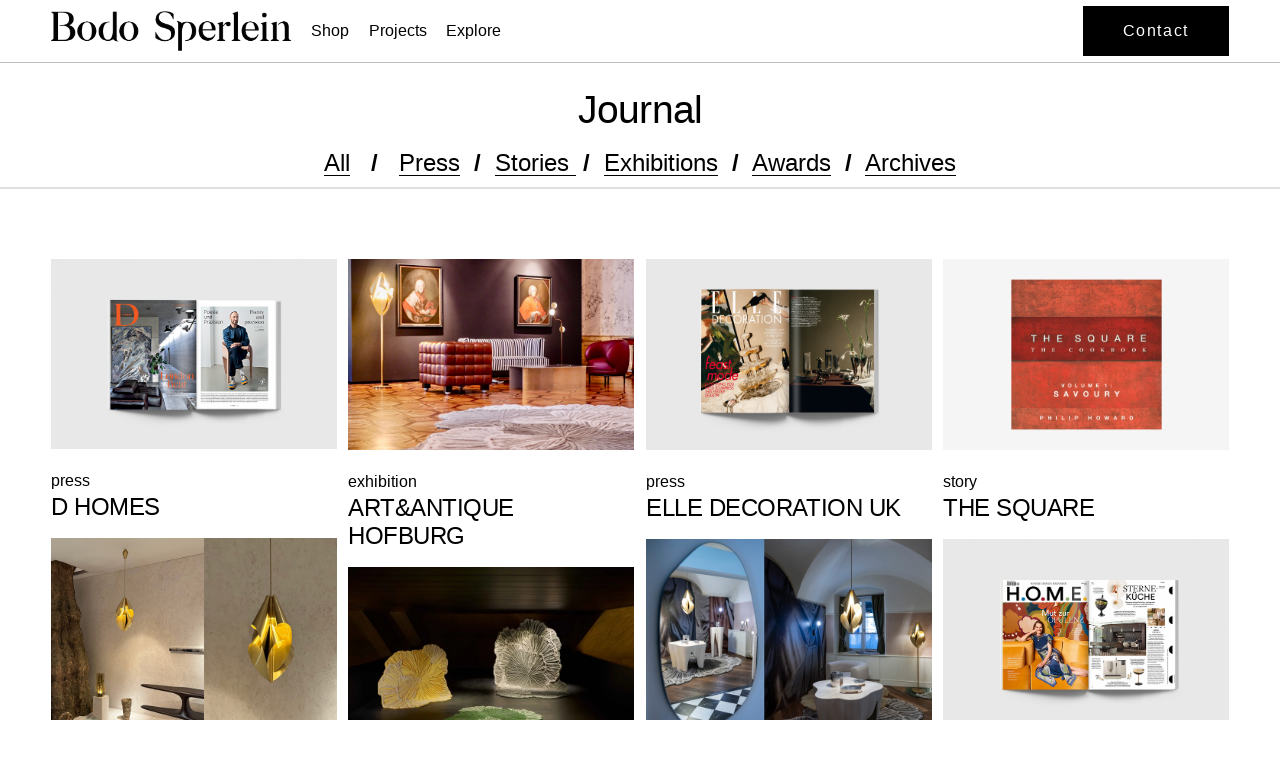

--- FILE ---
content_type: text/html;charset=utf-8
request_url: https://www.bodosperlein.com/journal
body_size: 34279
content:
<!doctype html>
<html xmlns:og="http://opengraphprotocol.org/schema/" xmlns:fb="http://www.facebook.com/2008/fbml" lang="en-GB"  >
  <head>
    <meta http-equiv="X-UA-Compatible" content="IE=edge,chrome=1">
    <meta name="viewport" content="width=device-width, initial-scale=1">
    <!-- This is Squarespace. --><!-- maroon-goby-gbx4 -->
<base href="">
<meta charset="utf-8" />
<title>Journal &mdash; Bodo Sperlein</title>
<meta http-equiv="Accept-CH" content="Sec-CH-UA-Platform-Version, Sec-CH-UA-Model" /><link rel="icon" type="image/x-icon" href="https://images.squarespace-cdn.com/content/v1/66f6cfd94b07f411eb0903df/6d87051b-f32e-4718-8d22-e3871332e07f/favicon.ico?format=100w"/>
<link rel="canonical" href="https://www.bodosperlein.com/journal"/>
<meta property="og:site_name" content="Bodo Sperlein"/>
<meta property="og:title" content="Journal &mdash; Bodo Sperlein"/>
<meta property="og:url" content="https://www.bodosperlein.com/journal"/>
<meta property="og:type" content="website"/>
<meta property="og:description" content="Explore the latest updates, design insights, and behind-the-scenes stories from Bodo Sperlein Studio. Our journal highlights new collections, collaborations, and creative processes, offering a deeper look into our approach to luxury design, craftsmanship, and innovation. Stay inspired with exclusive"/>
<meta property="og:image" content="http://static1.squarespace.com/static/66f6cfd94b07f411eb0903df/t/67a0a757072b9e665e545825/1738581847996/Bodo-Sperlein-Logotype-Screen-RGB.jpg?format=1500w"/>
<meta property="og:image:width" content="842"/>
<meta property="og:image:height" content="596"/>
<meta itemprop="name" content="Journal — Bodo Sperlein"/>
<meta itemprop="url" content="https://www.bodosperlein.com/journal"/>
<meta itemprop="description" content="Explore the latest updates, design insights, and behind-the-scenes stories from Bodo Sperlein Studio. Our journal highlights new collections, collaborations, and creative processes, offering a deeper look into our approach to luxury design, craftsmanship, and innovation. Stay inspired with exclusive"/>
<meta itemprop="thumbnailUrl" content="http://static1.squarespace.com/static/66f6cfd94b07f411eb0903df/t/67a0a757072b9e665e545825/1738581847996/Bodo-Sperlein-Logotype-Screen-RGB.jpg?format=1500w"/>
<link rel="image_src" href="http://static1.squarespace.com/static/66f6cfd94b07f411eb0903df/t/67a0a757072b9e665e545825/1738581847996/Bodo-Sperlein-Logotype-Screen-RGB.jpg?format=1500w" />
<meta itemprop="image" content="http://static1.squarespace.com/static/66f6cfd94b07f411eb0903df/t/67a0a757072b9e665e545825/1738581847996/Bodo-Sperlein-Logotype-Screen-RGB.jpg?format=1500w"/>
<meta name="twitter:title" content="Journal — Bodo Sperlein"/>
<meta name="twitter:image" content="http://static1.squarespace.com/static/66f6cfd94b07f411eb0903df/t/67a0a757072b9e665e545825/1738581847996/Bodo-Sperlein-Logotype-Screen-RGB.jpg?format=1500w"/>
<meta name="twitter:url" content="https://www.bodosperlein.com/journal"/>
<meta name="twitter:card" content="summary"/>
<meta name="twitter:description" content="Explore the latest updates, design insights, and behind-the-scenes stories from Bodo Sperlein Studio. Our journal highlights new collections, collaborations, and creative processes, offering a deeper look into our approach to luxury design, craftsmanship, and innovation. Stay inspired with exclusive"/>
<meta name="description" content="Explore the latest updates, design insights, and behind-the-scenes stories 
from Bodo Sperlein Studio. Our journal highlights new collections, 
collaborations, and creative processes, offering a deeper look into our 
approach to luxury design, craftsmanship, and innovation. Stay inspired 
with exclusive content and industry news." />
<link rel="preconnect" href="https://images.squarespace-cdn.com">
<link rel="preconnect" href="https://fonts.gstatic.com" crossorigin>
<link rel="stylesheet" href="https://fonts.googleapis.com/css2?family=Poppins:ital,wght@0,400"><script type="text/javascript" crossorigin="anonymous" defer="true" nomodule="nomodule" src="//assets.squarespace.com/@sqs/polyfiller/1.6/legacy.js"></script>
<script type="text/javascript" crossorigin="anonymous" defer="true" src="//assets.squarespace.com/@sqs/polyfiller/1.6/modern.js"></script>
<script type="text/javascript">SQUARESPACE_ROLLUPS = {};</script>
<script>(function(rollups, name) { if (!rollups[name]) { rollups[name] = {}; } rollups[name].js = ["//assets.squarespace.com/universal/scripts-compressed/extract-css-runtime-ac4f597446398270-min.en-US.js"]; })(SQUARESPACE_ROLLUPS, 'squarespace-extract_css_runtime');</script>
<script crossorigin="anonymous" src="//assets.squarespace.com/universal/scripts-compressed/extract-css-runtime-ac4f597446398270-min.en-US.js" defer ></script><script>(function(rollups, name) { if (!rollups[name]) { rollups[name] = {}; } rollups[name].js = ["//assets.squarespace.com/universal/scripts-compressed/extract-css-moment-js-vendor-6f2a1f6ec9a41489-min.en-US.js"]; })(SQUARESPACE_ROLLUPS, 'squarespace-extract_css_moment_js_vendor');</script>
<script crossorigin="anonymous" src="//assets.squarespace.com/universal/scripts-compressed/extract-css-moment-js-vendor-6f2a1f6ec9a41489-min.en-US.js" defer ></script><script>(function(rollups, name) { if (!rollups[name]) { rollups[name] = {}; } rollups[name].js = ["//assets.squarespace.com/universal/scripts-compressed/cldr-resource-pack-22ed584d99d9b83d-min.en-US.js"]; })(SQUARESPACE_ROLLUPS, 'squarespace-cldr_resource_pack');</script>
<script crossorigin="anonymous" src="//assets.squarespace.com/universal/scripts-compressed/cldr-resource-pack-22ed584d99d9b83d-min.en-US.js" defer ></script><script>(function(rollups, name) { if (!rollups[name]) { rollups[name] = {}; } rollups[name].js = ["//assets.squarespace.com/universal/scripts-compressed/common-vendors-stable-fbd854d40b0804b7-min.en-US.js"]; })(SQUARESPACE_ROLLUPS, 'squarespace-common_vendors_stable');</script>
<script crossorigin="anonymous" src="//assets.squarespace.com/universal/scripts-compressed/common-vendors-stable-fbd854d40b0804b7-min.en-US.js" defer ></script><script>(function(rollups, name) { if (!rollups[name]) { rollups[name] = {}; } rollups[name].js = ["//assets.squarespace.com/universal/scripts-compressed/common-vendors-7052b75402b03b15-min.en-US.js"]; })(SQUARESPACE_ROLLUPS, 'squarespace-common_vendors');</script>
<script crossorigin="anonymous" src="//assets.squarespace.com/universal/scripts-compressed/common-vendors-7052b75402b03b15-min.en-US.js" defer ></script><script>(function(rollups, name) { if (!rollups[name]) { rollups[name] = {}; } rollups[name].js = ["//assets.squarespace.com/universal/scripts-compressed/common-78332b9aee7ba68c-min.en-US.js"]; })(SQUARESPACE_ROLLUPS, 'squarespace-common');</script>
<script crossorigin="anonymous" src="//assets.squarespace.com/universal/scripts-compressed/common-78332b9aee7ba68c-min.en-US.js" defer ></script><script>(function(rollups, name) { if (!rollups[name]) { rollups[name] = {}; } rollups[name].js = ["//assets.squarespace.com/universal/scripts-compressed/user-account-core-7d7df82f34163f72-min.en-US.js"]; })(SQUARESPACE_ROLLUPS, 'squarespace-user_account_core');</script>
<script crossorigin="anonymous" src="//assets.squarespace.com/universal/scripts-compressed/user-account-core-7d7df82f34163f72-min.en-US.js" defer ></script><script>(function(rollups, name) { if (!rollups[name]) { rollups[name] = {}; } rollups[name].css = ["//assets.squarespace.com/universal/styles-compressed/user-account-core-70c8115da1e1c15c-min.en-US.css"]; })(SQUARESPACE_ROLLUPS, 'squarespace-user_account_core');</script>
<link rel="stylesheet" type="text/css" href="//assets.squarespace.com/universal/styles-compressed/user-account-core-70c8115da1e1c15c-min.en-US.css"><script>(function(rollups, name) { if (!rollups[name]) { rollups[name] = {}; } rollups[name].js = ["//assets.squarespace.com/universal/scripts-compressed/performance-ad9e27deecfccdcd-min.en-US.js"]; })(SQUARESPACE_ROLLUPS, 'squarespace-performance');</script>
<script crossorigin="anonymous" src="//assets.squarespace.com/universal/scripts-compressed/performance-ad9e27deecfccdcd-min.en-US.js" defer ></script><script data-name="static-context">Static = window.Static || {}; Static.SQUARESPACE_CONTEXT = {"betaFeatureFlags":["override_block_styles","campaigns_discount_section_in_blasts","commerce-product-forms-rendering","marketing_automations","i18n_beta_website_locales","contacts_and_campaigns_redesign","campaigns_import_discounts","campaigns_merch_state","section-sdk-plp-list-view-atc-button-enabled","scripts_defer","enable_form_submission_trigger","member_areas_feature","supports_versioned_template_assets","nested_categories","campaigns_discount_section_in_automations","new_stacked_index","campaigns_thumbnail_layout","campaigns_new_image_layout_picker","marketing_landing_page","modernized-pdp-m2-enabled"],"facebookAppId":"314192535267336","facebookApiVersion":"v6.0","rollups":{"squarespace-announcement-bar":{"js":"//assets.squarespace.com/universal/scripts-compressed/announcement-bar-72a90926133454f3-min.en-US.js"},"squarespace-audio-player":{"css":"//assets.squarespace.com/universal/styles-compressed/audio-player-b05f5197a871c566-min.en-US.css","js":"//assets.squarespace.com/universal/scripts-compressed/audio-player-66958e631dd60da7-min.en-US.js"},"squarespace-blog-collection-list":{"css":"//assets.squarespace.com/universal/styles-compressed/blog-collection-list-b4046463b72f34e2-min.en-US.css","js":"//assets.squarespace.com/universal/scripts-compressed/blog-collection-list-f78db80fc1cd6fce-min.en-US.js"},"squarespace-calendar-block-renderer":{"css":"//assets.squarespace.com/universal/styles-compressed/calendar-block-renderer-b72d08ba4421f5a0-min.en-US.css","js":"//assets.squarespace.com/universal/scripts-compressed/calendar-block-renderer-867a1d519964ab77-min.en-US.js"},"squarespace-chartjs-helpers":{"css":"//assets.squarespace.com/universal/styles-compressed/chartjs-helpers-96b256171ee039c1-min.en-US.css","js":"//assets.squarespace.com/universal/scripts-compressed/chartjs-helpers-4fd57f343946d08e-min.en-US.js"},"squarespace-comments":{"css":"//assets.squarespace.com/universal/styles-compressed/comments-621cedd89299c26d-min.en-US.css","js":"//assets.squarespace.com/universal/scripts-compressed/comments-cc444fae3fead46c-min.en-US.js"},"squarespace-custom-css-popup":{"css":"//assets.squarespace.com/universal/styles-compressed/custom-css-popup-2521e9fac704ef13-min.en-US.css","js":"//assets.squarespace.com/universal/scripts-compressed/custom-css-popup-8ad2d082e680ce3a-min.en-US.js"},"squarespace-dialog":{"css":"//assets.squarespace.com/universal/styles-compressed/dialog-f9093f2d526b94df-min.en-US.css","js":"//assets.squarespace.com/universal/scripts-compressed/dialog-13067cd20ecc6225-min.en-US.js"},"squarespace-events-collection":{"css":"//assets.squarespace.com/universal/styles-compressed/events-collection-b72d08ba4421f5a0-min.en-US.css","js":"//assets.squarespace.com/universal/scripts-compressed/events-collection-14cfd7ddff021d8b-min.en-US.js"},"squarespace-form-rendering-utils":{"js":"//assets.squarespace.com/universal/scripts-compressed/form-rendering-utils-6e6c68ad3bb89070-min.en-US.js"},"squarespace-forms":{"css":"//assets.squarespace.com/universal/styles-compressed/forms-0afd3c6ac30bbab1-min.en-US.css","js":"//assets.squarespace.com/universal/scripts-compressed/forms-5d840425c471846f-min.en-US.js"},"squarespace-gallery-collection-list":{"css":"//assets.squarespace.com/universal/styles-compressed/gallery-collection-list-b4046463b72f34e2-min.en-US.css","js":"//assets.squarespace.com/universal/scripts-compressed/gallery-collection-list-07747667a3187b76-min.en-US.js"},"squarespace-image-zoom":{"css":"//assets.squarespace.com/universal/styles-compressed/image-zoom-b4046463b72f34e2-min.en-US.css","js":"//assets.squarespace.com/universal/scripts-compressed/image-zoom-60c18dc5f8f599ea-min.en-US.js"},"squarespace-pinterest":{"css":"//assets.squarespace.com/universal/styles-compressed/pinterest-b4046463b72f34e2-min.en-US.css","js":"//assets.squarespace.com/universal/scripts-compressed/pinterest-11a90aa8ae197c86-min.en-US.js"},"squarespace-popup-overlay":{"css":"//assets.squarespace.com/universal/styles-compressed/popup-overlay-b742b752f5880972-min.en-US.css","js":"//assets.squarespace.com/universal/scripts-compressed/popup-overlay-8916744c06c01c59-min.en-US.js"},"squarespace-product-quick-view":{"css":"//assets.squarespace.com/universal/styles-compressed/product-quick-view-4d91d33acf56eb41-min.en-US.css","js":"//assets.squarespace.com/universal/scripts-compressed/product-quick-view-f05b5ecd9d00e6c9-min.en-US.js"},"squarespace-products-collection-item-v2":{"css":"//assets.squarespace.com/universal/styles-compressed/products-collection-item-v2-b4046463b72f34e2-min.en-US.css","js":"//assets.squarespace.com/universal/scripts-compressed/products-collection-item-v2-e3a3f101748fca6e-min.en-US.js"},"squarespace-products-collection-list-v2":{"css":"//assets.squarespace.com/universal/styles-compressed/products-collection-list-v2-b4046463b72f34e2-min.en-US.css","js":"//assets.squarespace.com/universal/scripts-compressed/products-collection-list-v2-eedc544f4cc56af4-min.en-US.js"},"squarespace-search-page":{"css":"//assets.squarespace.com/universal/styles-compressed/search-page-90a67fc09b9b32c6-min.en-US.css","js":"//assets.squarespace.com/universal/scripts-compressed/search-page-3091f95a74354ba3-min.en-US.js"},"squarespace-search-preview":{"js":"//assets.squarespace.com/universal/scripts-compressed/search-preview-5d7891e0abe27f45-min.en-US.js"},"squarespace-simple-liking":{"css":"//assets.squarespace.com/universal/styles-compressed/simple-liking-701bf8bbc05ec6aa-min.en-US.css","js":"//assets.squarespace.com/universal/scripts-compressed/simple-liking-c63bf8989a1c119a-min.en-US.js"},"squarespace-social-buttons":{"css":"//assets.squarespace.com/universal/styles-compressed/social-buttons-95032e5fa98e47a5-min.en-US.css","js":"//assets.squarespace.com/universal/scripts-compressed/social-buttons-0839ae7d1715ddd3-min.en-US.js"},"squarespace-tourdates":{"css":"//assets.squarespace.com/universal/styles-compressed/tourdates-b4046463b72f34e2-min.en-US.css","js":"//assets.squarespace.com/universal/scripts-compressed/tourdates-a7041a611304ae3f-min.en-US.js"},"squarespace-website-overlays-manager":{"css":"//assets.squarespace.com/universal/styles-compressed/website-overlays-manager-07ea5a4e004e6710-min.en-US.css","js":"//assets.squarespace.com/universal/scripts-compressed/website-overlays-manager-d2575afafbb5480b-min.en-US.js"}},"pageType":1,"website":{"id":"66f6cfd94b07f411eb0903df","identifier":"maroon-goby-gbx4","websiteType":1,"contentModifiedOn":1768316785218,"cloneable":false,"hasBeenCloneable":false,"siteStatus":{},"language":"en-GB","translationLocale":"en-US","formattingLocale":"en-GB","timeZone":"Europe/London","machineTimeZoneOffset":0,"timeZoneOffset":0,"timeZoneAbbr":"GMT","siteTitle":"Bodo Sperlein","fullSiteTitle":"Journal \u2014 Bodo Sperlein","location":{},"logoImageId":"66f6d4ddc641a70683857232","socialLogoImageId":"67a0a757072b9e665e545825","shareButtonOptions":{"2":true,"8":true,"6":true,"4":true,"7":true,"1":true,"3":true},"logoImageUrl":"//images.squarespace-cdn.com/content/v1/66f6cfd94b07f411eb0903df/1acf8c7f-c80b-4f2e-b9aa-c753adf54fb1/Bodo-Sperlein-Logotype-24-Flat_B.png","socialLogoImageUrl":"//images.squarespace-cdn.com/content/v1/66f6cfd94b07f411eb0903df/6f580e19-44ae-4f09-9dc5-c7f439cb3596/Bodo-Sperlein-Logotype-Screen-RGB.jpg","authenticUrl":"https://www.bodosperlein.com","internalUrl":"https://maroon-goby-gbx4.squarespace.com","baseUrl":"https://www.bodosperlein.com","primaryDomain":"www.bodosperlein.com","sslSetting":3,"isHstsEnabled":true,"socialAccounts":[{"serviceId":69,"screenname":"YouTube","addedOn":1738338648670,"profileUrl":"https://www.youtube.com/@bodosperleinstudio","iconEnabled":true,"serviceName":"youtube-unauth"},{"serviceId":64,"screenname":"Instagram","addedOn":1731596776094,"profileUrl":"https://www.instagram.com/bodosperleinstudio/ ","iconEnabled":true,"serviceName":"instagram-unauth"},{"serviceId":65,"screenname":"LinkedIn","addedOn":1731596848321,"profileUrl":"https://linkedin.com/company/bodo-sperlein-limited","iconEnabled":true,"serviceName":"linkedin-unauth"},{"serviceId":61,"screenname":"Pinterest","addedOn":1731597029827,"profileUrl":"https://uk.pinterest.com/bodosperlein/","iconEnabled":true,"serviceName":"pinterest-unauth"},{"serviceId":60,"screenname":"Facebook","addedOn":1731596978377,"profileUrl":"https://www.facebook.com/bodosperleinlondon","iconEnabled":true,"serviceName":"facebook-unauth"}],"typekitId":"","statsMigrated":false,"imageMetadataProcessingEnabled":true,"screenshotId":"46c02061b22a1fc006c4afb5e5b666075dd19a70df43bd5fe36a82d01061eb8b","captchaSettings":{"siteKey":"","enabledForDonations":false},"showOwnerLogin":false},"websiteSettings":{"id":"66f6cfd94b07f411eb0903e2","websiteId":"66f6cfd94b07f411eb0903df","subjects":[],"country":"GB","state":"","simpleLikingEnabled":true,"mobileInfoBarSettings":{"isContactEmailEnabled":false,"isContactPhoneNumberEnabled":false,"isLocationEnabled":false,"isBusinessHoursEnabled":false},"announcementBarSettings":{"style":1,"text":"<p data-rte-preserve-empty=\"true\" style=\"white-space:pre-wrap;\"><strong>Exciting Changes Coming Soon!</strong></p><p data-rte-preserve-empty=\"true\" style=\"white-space:pre-wrap;\">We\u2019re upgrading our website to enhance your experience. During this transition, you might notice some changes or minor glitches, and our site will experience&nbsp;<strong>5\u20137 days of downtime</strong>.</p><p data-rte-preserve-empty=\"true\" style=\"white-space:pre-wrap;\">Here\u2019s what\u2019s new:</p><ul data-rte-list=\"true\"><li><p data-rte-preserve-empty=\"true\" style=\"white-space:pre-wrap;\"><strong>bodosperlein.com</strong>&nbsp;will focus on showcasing our portfolio and design work.</p></li><li><p data-rte-preserve-empty=\"true\" style=\"white-space:pre-wrap;\"><strong>shopbodosperlein.com</strong>&nbsp;will become your go-to for a seamless shopping experience.</p></li></ul><p data-rte-preserve-empty=\"true\" style=\"white-space:pre-wrap;\">Rest assured, our new and improved sites will be live by the end of January. If you have any inquiries, please contact us at&nbsp;<strong>info@bodosperlein.com</strong>.</p><p data-rte-preserve-empty=\"true\" style=\"white-space:pre-wrap;\">Thank you for your patience\u2014we can\u2019t wait to share these exciting updates with you!</p>"},"popupOverlaySettings":{"style":2,"showOnScroll":true,"scrollPercentage":25,"showOnTimer":true,"timerDelay":5000,"showUntilSignup":true,"displayFrequency":30,"enableMobile":true,"enabledPages":[],"showOnAllPages":true,"version":1},"commentLikesAllowed":true,"commentAnonAllowed":true,"commentThreaded":true,"commentApprovalRequired":false,"commentAvatarsOn":true,"commentSortType":2,"commentFlagThreshold":0,"commentFlagsAllowed":true,"commentEnableByDefault":true,"commentDisableAfterDaysDefault":0,"disqusShortname":"","commentsEnabled":false,"businessHours":{},"storeSettings":{"returnPolicy":null,"termsOfService":null,"privacyPolicy":null,"expressCheckout":false,"continueShoppingLinkUrl":"/","useLightCart":false,"showNoteField":false,"shippingCountryDefaultValue":"US","billToShippingDefaultValue":false,"showShippingPhoneNumber":true,"isShippingPhoneRequired":false,"showBillingPhoneNumber":true,"isBillingPhoneRequired":false,"currenciesSupported":["USD","CAD","GBP","AUD","EUR","CHF","NOK","SEK","DKK","NZD","SGD","MXN","HKD","CZK","ILS","MYR","RUB","PHP","PLN","THB","BRL","ARS","COP","IDR","INR","JPY","ZAR"],"defaultCurrency":"USD","selectedCurrency":"GBP","measurementStandard":2,"showCustomCheckoutForm":false,"checkoutPageMarketingOptInEnabled":true,"enableMailingListOptInByDefault":false,"sameAsRetailLocation":false,"merchandisingSettings":{"scarcityEnabledOnProductItems":false,"scarcityEnabledOnProductBlocks":false,"scarcityMessageType":"DEFAULT_SCARCITY_MESSAGE","scarcityThreshold":10,"multipleQuantityAllowedForServices":true,"restockNotificationsEnabled":false,"restockNotificationsSuccessText":"","restockNotificationsMailingListSignUpEnabled":false,"relatedProductsEnabled":false,"relatedProductsOrdering":"random","soldOutVariantsDropdownDisabled":false,"productComposerOptedIn":false,"productComposerABTestOptedOut":false,"productReviewsEnabled":false},"minimumOrderSubtotalEnabled":false,"minimumOrderSubtotal":{"currency":"GBP","value":"0.00"},"isLive":false,"multipleQuantityAllowedForServices":true},"useEscapeKeyToLogin":false,"ssBadgeType":1,"ssBadgePosition":4,"ssBadgeVisibility":1,"ssBadgeDevices":1,"pinterestOverlayOptions":{"mode":"disabled"},"userAccountsSettings":{"loginAllowed":true,"signupAllowed":true}},"cookieSettings":{"isCookieBannerEnabled":false,"isRestrictiveCookiePolicyEnabled":false,"cookieBannerText":"","cookieBannerTheme":"","cookieBannerVariant":"","cookieBannerPosition":"","cookieBannerCtaVariant":"","cookieBannerCtaText":"","cookieBannerAcceptType":"OPT_IN","cookieBannerOptOutCtaText":"","cookieBannerHasOptOut":false,"cookieBannerHasManageCookies":true,"cookieBannerManageCookiesLabel":"","cookieBannerSavedPreferencesText":"","cookieBannerSavedPreferencesLayout":"PILL"},"websiteCloneable":false,"collection":{"title":"Journal","id":"66f6d598d2eeb26e64a7c3d8","fullUrl":"/journal","type":1,"permissionType":1},"subscribed":false,"appDomain":"squarespace.com","templateTweakable":true,"tweakJSON":{"form-use-theme-colors":"true","header-logo-height":"40px","header-mobile-logo-max-height":"30px","header-vert-padding":"0.5vw","header-width":"Inset","maxPageWidth":"1780px","mobile-header-vert-padding":"6vw","pagePadding":"4vw","tweak-blog-alternating-side-by-side-image-aspect-ratio":"1:1 Square","tweak-blog-alternating-side-by-side-image-spacing":"5%","tweak-blog-alternating-side-by-side-meta-spacing":"15px","tweak-blog-alternating-side-by-side-primary-meta":"Categories","tweak-blog-alternating-side-by-side-read-more-spacing":"5px","tweak-blog-alternating-side-by-side-secondary-meta":"Date","tweak-blog-basic-grid-columns":"2","tweak-blog-basic-grid-image-aspect-ratio":"3:2 Standard","tweak-blog-basic-grid-image-spacing":"30px","tweak-blog-basic-grid-meta-spacing":"15px","tweak-blog-basic-grid-primary-meta":"Categories","tweak-blog-basic-grid-read-more-spacing":"15px","tweak-blog-basic-grid-secondary-meta":"Date","tweak-blog-item-custom-width":"60","tweak-blog-item-show-author-profile":"true","tweak-blog-item-width":"Narrow","tweak-blog-masonry-columns":"4","tweak-blog-masonry-horizontal-spacing":"20px","tweak-blog-masonry-image-spacing":"20px","tweak-blog-masonry-meta-spacing":"0px","tweak-blog-masonry-primary-meta":"None","tweak-blog-masonry-read-more-spacing":"0px","tweak-blog-masonry-secondary-meta":"Categories","tweak-blog-masonry-vertical-spacing":"20px","tweak-blog-side-by-side-image-aspect-ratio":"1:1 Square","tweak-blog-side-by-side-image-spacing":"6%","tweak-blog-side-by-side-meta-spacing":"20px","tweak-blog-side-by-side-primary-meta":"Categories","tweak-blog-side-by-side-read-more-spacing":"5px","tweak-blog-side-by-side-secondary-meta":"Date","tweak-blog-single-column-image-spacing":"40px","tweak-blog-single-column-meta-spacing":"30px","tweak-blog-single-column-primary-meta":"None","tweak-blog-single-column-read-more-spacing":"30px","tweak-blog-single-column-secondary-meta":"None","tweak-events-stacked-show-thumbnails":"true","tweak-events-stacked-thumbnail-size":"3:2 Standard","tweak-fixed-header":"true","tweak-fixed-header-style":"Basic","tweak-global-animations-animation-curve":"ease","tweak-global-animations-animation-delay":"0.6s","tweak-global-animations-animation-duration":"0.60s","tweak-global-animations-animation-style":"fade","tweak-global-animations-animation-type":"none","tweak-global-animations-complexity-level":"detailed","tweak-global-animations-enabled":"false","tweak-portfolio-grid-basic-custom-height":"50","tweak-portfolio-grid-overlay-custom-height":"50","tweak-portfolio-hover-follow-acceleration":"10%","tweak-portfolio-hover-follow-animation-duration":"Medium","tweak-portfolio-hover-follow-animation-type":"Fade","tweak-portfolio-hover-follow-delimiter":"Forward Slash","tweak-portfolio-hover-follow-front":"false","tweak-portfolio-hover-follow-layout":"Inline","tweak-portfolio-hover-follow-size":"75","tweak-portfolio-hover-follow-text-spacing-x":"1.5","tweak-portfolio-hover-follow-text-spacing-y":"1.5","tweak-portfolio-hover-static-animation-duration":"Medium","tweak-portfolio-hover-static-animation-type":"Scale Up","tweak-portfolio-hover-static-delimiter":"Forward Slash","tweak-portfolio-hover-static-front":"false","tweak-portfolio-hover-static-layout":"Stacked","tweak-portfolio-hover-static-size":"75","tweak-portfolio-hover-static-text-spacing-x":"1.5","tweak-portfolio-hover-static-text-spacing-y":"1.5","tweak-portfolio-index-background-animation-duration":"Medium","tweak-portfolio-index-background-animation-type":"Fade","tweak-portfolio-index-background-custom-height":"50","tweak-portfolio-index-background-delimiter":"None","tweak-portfolio-index-background-height":"Medium","tweak-portfolio-index-background-horizontal-alignment":"Center","tweak-portfolio-index-background-link-format":"Stacked","tweak-portfolio-index-background-persist":"false","tweak-portfolio-index-background-vertical-alignment":"Middle","tweak-portfolio-index-background-width":"Full Bleed","tweak-product-basic-item-click-action":"None","tweak-product-basic-item-gallery-aspect-ratio":"3:4 Three-Four (Vertical)","tweak-product-basic-item-gallery-design":"Slideshow","tweak-product-basic-item-gallery-width":"50%","tweak-product-basic-item-hover-action":"None","tweak-product-basic-item-image-spacing":"3vw","tweak-product-basic-item-image-zoom-factor":"1.75","tweak-product-basic-item-product-variant-display":"Dropdown","tweak-product-basic-item-thumbnail-placement":"Side","tweak-product-basic-item-variant-picker-layout":"Dropdowns","tweak-products-add-to-cart-button":"false","tweak-products-columns":"3","tweak-products-gutter-column":"2vw","tweak-products-gutter-row":"3vw","tweak-products-header-text-alignment":"Middle","tweak-products-image-aspect-ratio":"1:1 Square","tweak-products-image-text-spacing":"1vw","tweak-products-mobile-columns":"1","tweak-products-text-alignment":"Left","tweak-products-width":"Inset","tweak-transparent-header":"false"},"templateId":"5c5a519771c10ba3470d8101","templateVersion":"7.1","pageFeatures":[1,2,4],"gmRenderKey":"QUl6YVN5Q0JUUk9xNkx1dkZfSUUxcjQ2LVQ0QWVUU1YtMGQ3bXk4","templateScriptsRootUrl":"https://static1.squarespace.com/static/vta/5c5a519771c10ba3470d8101/scripts/","impersonatedSession":false,"tzData":{"zones":[[0,"EU","GMT/BST",null]],"rules":{"EU":[[1981,"max",null,"Mar","lastSun","1:00u","1:00","S"],[1996,"max",null,"Oct","lastSun","1:00u","0",null]]}},"showAnnouncementBar":false,"recaptchaEnterpriseContext":{"recaptchaEnterpriseSiteKey":"6LdDFQwjAAAAAPigEvvPgEVbb7QBm-TkVJdDTlAv"},"i18nContext":{"timeZoneData":{"id":"Europe/London","name":"Greenwich Mean Time"}},"env":"PRODUCTION","visitorFormContext":{"formFieldFormats":{"initialPhoneFormat":{"id":0,"type":"PHONE_NUMBER","country":"GB","labelLocale":"en-US","fields":[{"type":"FIELD","label":"1","identifier":"1","length":4,"required":false,"metadata":{}},{"type":"SEPARATOR","label":" ","identifier":"Space","length":0,"required":false,"metadata":{}},{"type":"FIELD","label":"2","identifier":"2","length":16,"required":false,"metadata":{}}]},"initialNameOrder":"GIVEN_FIRST","initialAddressFormat":{"id":0,"type":"ADDRESS","country":"GB","labelLocale":"en","fields":[{"type":"FIELD","label":"Address Line 1","identifier":"Line1","length":0,"required":true,"metadata":{"autocomplete":"address-line1"}},{"type":"SEPARATOR","label":"\n","identifier":"Newline","length":0,"required":false,"metadata":{}},{"type":"FIELD","label":"Address Line 2","identifier":"Line2","length":0,"required":false,"metadata":{"autocomplete":"address-line2"}},{"type":"SEPARATOR","label":"\n","identifier":"Newline","length":0,"required":false,"metadata":{}},{"type":"FIELD","label":"City / Town","identifier":"City","length":0,"required":true,"metadata":{"autocomplete":"address-level1"}},{"type":"SEPARATOR","label":"\n","identifier":"Newline","length":0,"required":false,"metadata":{}},{"type":"FIELD","label":"Postcode","identifier":"Zip","length":0,"required":true,"metadata":{"autocomplete":"postal-code"}}]},"countries":[{"name":"Afghanistan","code":"AF","phoneCode":"+93"},{"name":"\u00C5land Islands","code":"AX","phoneCode":"+358"},{"name":"Albania","code":"AL","phoneCode":"+355"},{"name":"Algeria","code":"DZ","phoneCode":"+213"},{"name":"American Samoa","code":"AS","phoneCode":"+1"},{"name":"Andorra","code":"AD","phoneCode":"+376"},{"name":"Angola","code":"AO","phoneCode":"+244"},{"name":"Anguilla","code":"AI","phoneCode":"+1"},{"name":"Antigua & Barbuda","code":"AG","phoneCode":"+1"},{"name":"Argentina","code":"AR","phoneCode":"+54"},{"name":"Armenia","code":"AM","phoneCode":"+374"},{"name":"Aruba","code":"AW","phoneCode":"+297"},{"name":"Ascension Island","code":"AC","phoneCode":"+247"},{"name":"Australia","code":"AU","phoneCode":"+61"},{"name":"Austria","code":"AT","phoneCode":"+43"},{"name":"Azerbaijan","code":"AZ","phoneCode":"+994"},{"name":"Bahamas","code":"BS","phoneCode":"+1"},{"name":"Bahrain","code":"BH","phoneCode":"+973"},{"name":"Bangladesh","code":"BD","phoneCode":"+880"},{"name":"Barbados","code":"BB","phoneCode":"+1"},{"name":"Belarus","code":"BY","phoneCode":"+375"},{"name":"Belgium","code":"BE","phoneCode":"+32"},{"name":"Belize","code":"BZ","phoneCode":"+501"},{"name":"Benin","code":"BJ","phoneCode":"+229"},{"name":"Bermuda","code":"BM","phoneCode":"+1"},{"name":"Bhutan","code":"BT","phoneCode":"+975"},{"name":"Bolivia","code":"BO","phoneCode":"+591"},{"name":"Bosnia & Herzegovina","code":"BA","phoneCode":"+387"},{"name":"Botswana","code":"BW","phoneCode":"+267"},{"name":"Brazil","code":"BR","phoneCode":"+55"},{"name":"British Indian Ocean Territory","code":"IO","phoneCode":"+246"},{"name":"British Virgin Islands","code":"VG","phoneCode":"+1"},{"name":"Brunei","code":"BN","phoneCode":"+673"},{"name":"Bulgaria","code":"BG","phoneCode":"+359"},{"name":"Burkina Faso","code":"BF","phoneCode":"+226"},{"name":"Burundi","code":"BI","phoneCode":"+257"},{"name":"Cambodia","code":"KH","phoneCode":"+855"},{"name":"Cameroon","code":"CM","phoneCode":"+237"},{"name":"Canada","code":"CA","phoneCode":"+1"},{"name":"Cape Verde","code":"CV","phoneCode":"+238"},{"name":"Caribbean Netherlands","code":"BQ","phoneCode":"+599"},{"name":"Cayman Islands","code":"KY","phoneCode":"+1"},{"name":"Central African Republic","code":"CF","phoneCode":"+236"},{"name":"Chad","code":"TD","phoneCode":"+235"},{"name":"Chile","code":"CL","phoneCode":"+56"},{"name":"China","code":"CN","phoneCode":"+86"},{"name":"Christmas Island","code":"CX","phoneCode":"+61"},{"name":"Cocos (Keeling) Islands","code":"CC","phoneCode":"+61"},{"name":"Colombia","code":"CO","phoneCode":"+57"},{"name":"Comoros","code":"KM","phoneCode":"+269"},{"name":"Congo - Brazzaville","code":"CG","phoneCode":"+242"},{"name":"Congo - Kinshasa","code":"CD","phoneCode":"+243"},{"name":"Cook Islands","code":"CK","phoneCode":"+682"},{"name":"Costa Rica","code":"CR","phoneCode":"+506"},{"name":"C\u00F4te d\u2019Ivoire","code":"CI","phoneCode":"+225"},{"name":"Croatia","code":"HR","phoneCode":"+385"},{"name":"Cuba","code":"CU","phoneCode":"+53"},{"name":"Cura\u00E7ao","code":"CW","phoneCode":"+599"},{"name":"Cyprus","code":"CY","phoneCode":"+357"},{"name":"Czechia","code":"CZ","phoneCode":"+420"},{"name":"Denmark","code":"DK","phoneCode":"+45"},{"name":"Djibouti","code":"DJ","phoneCode":"+253"},{"name":"Dominica","code":"DM","phoneCode":"+1"},{"name":"Dominican Republic","code":"DO","phoneCode":"+1"},{"name":"Ecuador","code":"EC","phoneCode":"+593"},{"name":"Egypt","code":"EG","phoneCode":"+20"},{"name":"El Salvador","code":"SV","phoneCode":"+503"},{"name":"Equatorial Guinea","code":"GQ","phoneCode":"+240"},{"name":"Eritrea","code":"ER","phoneCode":"+291"},{"name":"Estonia","code":"EE","phoneCode":"+372"},{"name":"Eswatini","code":"SZ","phoneCode":"+268"},{"name":"Ethiopia","code":"ET","phoneCode":"+251"},{"name":"Falkland Islands","code":"FK","phoneCode":"+500"},{"name":"Faroe Islands","code":"FO","phoneCode":"+298"},{"name":"Fiji","code":"FJ","phoneCode":"+679"},{"name":"Finland","code":"FI","phoneCode":"+358"},{"name":"France","code":"FR","phoneCode":"+33"},{"name":"French Guiana","code":"GF","phoneCode":"+594"},{"name":"French Polynesia","code":"PF","phoneCode":"+689"},{"name":"Gabon","code":"GA","phoneCode":"+241"},{"name":"Gambia","code":"GM","phoneCode":"+220"},{"name":"Georgia","code":"GE","phoneCode":"+995"},{"name":"Germany","code":"DE","phoneCode":"+49"},{"name":"Ghana","code":"GH","phoneCode":"+233"},{"name":"Gibraltar","code":"GI","phoneCode":"+350"},{"name":"Greece","code":"GR","phoneCode":"+30"},{"name":"Greenland","code":"GL","phoneCode":"+299"},{"name":"Grenada","code":"GD","phoneCode":"+1"},{"name":"Guadeloupe","code":"GP","phoneCode":"+590"},{"name":"Guam","code":"GU","phoneCode":"+1"},{"name":"Guatemala","code":"GT","phoneCode":"+502"},{"name":"Guernsey","code":"GG","phoneCode":"+44"},{"name":"Guinea","code":"GN","phoneCode":"+224"},{"name":"Guinea-Bissau","code":"GW","phoneCode":"+245"},{"name":"Guyana","code":"GY","phoneCode":"+592"},{"name":"Haiti","code":"HT","phoneCode":"+509"},{"name":"Honduras","code":"HN","phoneCode":"+504"},{"name":"Hong Kong SAR China","code":"HK","phoneCode":"+852"},{"name":"Hungary","code":"HU","phoneCode":"+36"},{"name":"Iceland","code":"IS","phoneCode":"+354"},{"name":"India","code":"IN","phoneCode":"+91"},{"name":"Indonesia","code":"ID","phoneCode":"+62"},{"name":"Iran","code":"IR","phoneCode":"+98"},{"name":"Iraq","code":"IQ","phoneCode":"+964"},{"name":"Ireland","code":"IE","phoneCode":"+353"},{"name":"Isle of Man","code":"IM","phoneCode":"+44"},{"name":"Israel","code":"IL","phoneCode":"+972"},{"name":"Italy","code":"IT","phoneCode":"+39"},{"name":"Jamaica","code":"JM","phoneCode":"+1"},{"name":"Japan","code":"JP","phoneCode":"+81"},{"name":"Jersey","code":"JE","phoneCode":"+44"},{"name":"Jordan","code":"JO","phoneCode":"+962"},{"name":"Kazakhstan","code":"KZ","phoneCode":"+7"},{"name":"Kenya","code":"KE","phoneCode":"+254"},{"name":"Kiribati","code":"KI","phoneCode":"+686"},{"name":"Kosovo","code":"XK","phoneCode":"+383"},{"name":"Kuwait","code":"KW","phoneCode":"+965"},{"name":"Kyrgyzstan","code":"KG","phoneCode":"+996"},{"name":"Laos","code":"LA","phoneCode":"+856"},{"name":"Latvia","code":"LV","phoneCode":"+371"},{"name":"Lebanon","code":"LB","phoneCode":"+961"},{"name":"Lesotho","code":"LS","phoneCode":"+266"},{"name":"Liberia","code":"LR","phoneCode":"+231"},{"name":"Libya","code":"LY","phoneCode":"+218"},{"name":"Liechtenstein","code":"LI","phoneCode":"+423"},{"name":"Lithuania","code":"LT","phoneCode":"+370"},{"name":"Luxembourg","code":"LU","phoneCode":"+352"},{"name":"Macao SAR China","code":"MO","phoneCode":"+853"},{"name":"Madagascar","code":"MG","phoneCode":"+261"},{"name":"Malawi","code":"MW","phoneCode":"+265"},{"name":"Malaysia","code":"MY","phoneCode":"+60"},{"name":"Maldives","code":"MV","phoneCode":"+960"},{"name":"Mali","code":"ML","phoneCode":"+223"},{"name":"Malta","code":"MT","phoneCode":"+356"},{"name":"Marshall Islands","code":"MH","phoneCode":"+692"},{"name":"Martinique","code":"MQ","phoneCode":"+596"},{"name":"Mauritania","code":"MR","phoneCode":"+222"},{"name":"Mauritius","code":"MU","phoneCode":"+230"},{"name":"Mayotte","code":"YT","phoneCode":"+262"},{"name":"Mexico","code":"MX","phoneCode":"+52"},{"name":"Micronesia","code":"FM","phoneCode":"+691"},{"name":"Moldova","code":"MD","phoneCode":"+373"},{"name":"Monaco","code":"MC","phoneCode":"+377"},{"name":"Mongolia","code":"MN","phoneCode":"+976"},{"name":"Montenegro","code":"ME","phoneCode":"+382"},{"name":"Montserrat","code":"MS","phoneCode":"+1"},{"name":"Morocco","code":"MA","phoneCode":"+212"},{"name":"Mozambique","code":"MZ","phoneCode":"+258"},{"name":"Myanmar (Burma)","code":"MM","phoneCode":"+95"},{"name":"Namibia","code":"NA","phoneCode":"+264"},{"name":"Nauru","code":"NR","phoneCode":"+674"},{"name":"Nepal","code":"NP","phoneCode":"+977"},{"name":"Netherlands","code":"NL","phoneCode":"+31"},{"name":"New Caledonia","code":"NC","phoneCode":"+687"},{"name":"New Zealand","code":"NZ","phoneCode":"+64"},{"name":"Nicaragua","code":"NI","phoneCode":"+505"},{"name":"Niger","code":"NE","phoneCode":"+227"},{"name":"Nigeria","code":"NG","phoneCode":"+234"},{"name":"Niue","code":"NU","phoneCode":"+683"},{"name":"Norfolk Island","code":"NF","phoneCode":"+672"},{"name":"Northern Mariana Islands","code":"MP","phoneCode":"+1"},{"name":"North Korea","code":"KP","phoneCode":"+850"},{"name":"North Macedonia","code":"MK","phoneCode":"+389"},{"name":"Norway","code":"NO","phoneCode":"+47"},{"name":"Oman","code":"OM","phoneCode":"+968"},{"name":"Pakistan","code":"PK","phoneCode":"+92"},{"name":"Palau","code":"PW","phoneCode":"+680"},{"name":"Palestinian Territories","code":"PS","phoneCode":"+970"},{"name":"Panama","code":"PA","phoneCode":"+507"},{"name":"Papua New Guinea","code":"PG","phoneCode":"+675"},{"name":"Paraguay","code":"PY","phoneCode":"+595"},{"name":"Peru","code":"PE","phoneCode":"+51"},{"name":"Philippines","code":"PH","phoneCode":"+63"},{"name":"Poland","code":"PL","phoneCode":"+48"},{"name":"Portugal","code":"PT","phoneCode":"+351"},{"name":"Puerto Rico","code":"PR","phoneCode":"+1"},{"name":"Qatar","code":"QA","phoneCode":"+974"},{"name":"R\u00E9union","code":"RE","phoneCode":"+262"},{"name":"Romania","code":"RO","phoneCode":"+40"},{"name":"Russia","code":"RU","phoneCode":"+7"},{"name":"Rwanda","code":"RW","phoneCode":"+250"},{"name":"Samoa","code":"WS","phoneCode":"+685"},{"name":"San Marino","code":"SM","phoneCode":"+378"},{"name":"S\u00E3o Tom\u00E9 & Pr\u00EDncipe","code":"ST","phoneCode":"+239"},{"name":"Saudi Arabia","code":"SA","phoneCode":"+966"},{"name":"Senegal","code":"SN","phoneCode":"+221"},{"name":"Serbia","code":"RS","phoneCode":"+381"},{"name":"Seychelles","code":"SC","phoneCode":"+248"},{"name":"Sierra Leone","code":"SL","phoneCode":"+232"},{"name":"Singapore","code":"SG","phoneCode":"+65"},{"name":"Sint Maarten","code":"SX","phoneCode":"+1"},{"name":"Slovakia","code":"SK","phoneCode":"+421"},{"name":"Slovenia","code":"SI","phoneCode":"+386"},{"name":"Solomon Islands","code":"SB","phoneCode":"+677"},{"name":"Somalia","code":"SO","phoneCode":"+252"},{"name":"South Africa","code":"ZA","phoneCode":"+27"},{"name":"South Korea","code":"KR","phoneCode":"+82"},{"name":"South Sudan","code":"SS","phoneCode":"+211"},{"name":"Spain","code":"ES","phoneCode":"+34"},{"name":"Sri Lanka","code":"LK","phoneCode":"+94"},{"name":"St. Barth\u00E9lemy","code":"BL","phoneCode":"+590"},{"name":"St. Helena","code":"SH","phoneCode":"+290"},{"name":"St. Kitts & Nevis","code":"KN","phoneCode":"+1"},{"name":"St. Lucia","code":"LC","phoneCode":"+1"},{"name":"St. Martin","code":"MF","phoneCode":"+590"},{"name":"St. Pierre & Miquelon","code":"PM","phoneCode":"+508"},{"name":"St. Vincent & Grenadines","code":"VC","phoneCode":"+1"},{"name":"Sudan","code":"SD","phoneCode":"+249"},{"name":"Suriname","code":"SR","phoneCode":"+597"},{"name":"Svalbard & Jan Mayen","code":"SJ","phoneCode":"+47"},{"name":"Sweden","code":"SE","phoneCode":"+46"},{"name":"Switzerland","code":"CH","phoneCode":"+41"},{"name":"Syria","code":"SY","phoneCode":"+963"},{"name":"Taiwan","code":"TW","phoneCode":"+886"},{"name":"Tajikistan","code":"TJ","phoneCode":"+992"},{"name":"Tanzania","code":"TZ","phoneCode":"+255"},{"name":"Thailand","code":"TH","phoneCode":"+66"},{"name":"Timor-Leste","code":"TL","phoneCode":"+670"},{"name":"Togo","code":"TG","phoneCode":"+228"},{"name":"Tokelau","code":"TK","phoneCode":"+690"},{"name":"Tonga","code":"TO","phoneCode":"+676"},{"name":"Trinidad & Tobago","code":"TT","phoneCode":"+1"},{"name":"Tristan da Cunha","code":"TA","phoneCode":"+290"},{"name":"Tunisia","code":"TN","phoneCode":"+216"},{"name":"T\u00FCrkiye","code":"TR","phoneCode":"+90"},{"name":"Turkmenistan","code":"TM","phoneCode":"+993"},{"name":"Turks & Caicos Islands","code":"TC","phoneCode":"+1"},{"name":"Tuvalu","code":"TV","phoneCode":"+688"},{"name":"U.S. Virgin Islands","code":"VI","phoneCode":"+1"},{"name":"Uganda","code":"UG","phoneCode":"+256"},{"name":"Ukraine","code":"UA","phoneCode":"+380"},{"name":"United Arab Emirates","code":"AE","phoneCode":"+971"},{"name":"United Kingdom","code":"GB","phoneCode":"+44"},{"name":"United States","code":"US","phoneCode":"+1"},{"name":"Uruguay","code":"UY","phoneCode":"+598"},{"name":"Uzbekistan","code":"UZ","phoneCode":"+998"},{"name":"Vanuatu","code":"VU","phoneCode":"+678"},{"name":"Vatican City","code":"VA","phoneCode":"+39"},{"name":"Venezuela","code":"VE","phoneCode":"+58"},{"name":"Vietnam","code":"VN","phoneCode":"+84"},{"name":"Wallis & Futuna","code":"WF","phoneCode":"+681"},{"name":"Western Sahara","code":"EH","phoneCode":"+212"},{"name":"Yemen","code":"YE","phoneCode":"+967"},{"name":"Zambia","code":"ZM","phoneCode":"+260"},{"name":"Zimbabwe","code":"ZW","phoneCode":"+263"}]},"localizedStrings":{"validation":{"noValidSelection":"A valid selection must be made.","invalidUrl":"Must be a valid URL.","stringTooLong":"Value should have a length no longer than {0}.","containsInvalidKey":"{0} contains an invalid key.","invalidTwitterUsername":"Must be a valid Twitter username.","valueOutsideRange":"Value must be in the range {0} to {1}.","invalidPassword":"Passwords should not contain whitespace.","missingRequiredSubfields":"{0} is missing required subfields: {1}","invalidCurrency":"Currency value should be formatted like 1234 or 123.99.","invalidMapSize":"Value should contain exactly {0} elements.","subfieldsRequired":"All fields in {0} are required.","formSubmissionFailed":"Form submission failed. Review the following information: {0}.","invalidCountryCode":"Country code should have an optional plus and up to 4 digits.","invalidDate":"This is not a real date.","required":"{0} is required.","invalidStringLength":"Value should be {0} characters long.","invalidEmail":"Email addresses should follow the format user@domain.com.","invalidListLength":"Value should be {0} elements long.","allEmpty":"Please fill out at least one form field.","missingRequiredQuestion":"Missing a required question.","invalidQuestion":"Contained an invalid question.","captchaFailure":"Captcha validation failed. Please try again.","stringTooShort":"Value should have a length of at least {0}.","invalid":"{0} is not valid.","formErrors":"Form Errors","containsInvalidValue":"{0} contains an invalid value.","invalidUnsignedNumber":"Numbers must contain only digits and no other characters.","invalidName":"Valid names contain only letters, numbers, spaces, ', or - characters."},"submit":"Submit","status":{"title":"{@} Block","learnMore":"Learn more"},"name":{"firstName":"First Name","lastName":"Last Name"},"lightbox":{"openForm":"Open Form"},"likert":{"agree":"Agree","stronglyDisagree":"Strongly Disagree","disagree":"Disagree","stronglyAgree":"Strongly Agree","neutral":"Neutral"},"time":{"am":"AM","second":"Second","pm":"PM","minute":"Minute","amPm":"AM/PM","hour":"Hour"},"notFound":"Form not found.","date":{"yyyy":"YYYY","year":"Year","mm":"MM","day":"Day","month":"Month","dd":"DD"},"phone":{"country":"Country","number":"Number","prefix":"Prefix","areaCode":"Area Code","line":"Line"},"submitError":"Unable to submit form. Please try again later.","address":{"stateProvince":"State/Province","country":"Country","zipPostalCode":"Zip/Postal Code","address2":"Address 2","address1":"Address 1","city":"City"},"email":{"signUp":"Sign up for news and updates"},"cannotSubmitDemoForm":"This is a demo form and cannot be submitted.","required":"(required)","invalidData":"Invalid form data."}}};</script><link rel="stylesheet" type="text/css" href="https://definitions.sqspcdn.com/website-component-definition/static-assets/website.components.button/fe2651f5-dbfd-4508-b438-de98faf0a8fa_254/website.components.button.styles.css"/><script defer src="https://definitions.sqspcdn.com/website-component-definition/static-assets/website.components.button/fe2651f5-dbfd-4508-b438-de98faf0a8fa_254/8830.js"></script><script defer src="https://definitions.sqspcdn.com/website-component-definition/static-assets/website.components.button/fe2651f5-dbfd-4508-b438-de98faf0a8fa_254/block-animation-preview-manager.js"></script><script defer src="https://definitions.sqspcdn.com/website-component-definition/static-assets/website.components.button/fe2651f5-dbfd-4508-b438-de98faf0a8fa_254/trigger-animation-runtime.js"></script><script defer src="https://definitions.sqspcdn.com/website-component-definition/static-assets/website.components.button/fe2651f5-dbfd-4508-b438-de98faf0a8fa_254/website.components.button.visitor.js"></script><script defer src="https://definitions.sqspcdn.com/website-component-definition/static-assets/website.components.button/fe2651f5-dbfd-4508-b438-de98faf0a8fa_254/3196.js"></script><link rel="alternate" type="application/rss+xml" title="RSS Feed" href="https://www.bodosperlein.com/journal?format=rss" />
<script type="application/ld+json">{"url":"https://www.bodosperlein.com","name":"Bodo Sperlein","image":"//images.squarespace-cdn.com/content/v1/66f6cfd94b07f411eb0903df/1acf8c7f-c80b-4f2e-b9aa-c753adf54fb1/Bodo-Sperlein-Logotype-24-Flat_B.png","@context":"http://schema.org","@type":"WebSite"}</script><script type="application/ld+json">{"address":"","image":"https://static1.squarespace.com/static/66f6cfd94b07f411eb0903df/t/66f6d4ddc641a70683857232/1768316785218/","openingHours":"","@context":"http://schema.org","@type":"LocalBusiness"}</script><link rel="stylesheet" type="text/css" href="https://static1.squarespace.com/static/versioned-site-css/66f6cfd94b07f411eb0903df/296/5c5a519771c10ba3470d8101/66f6cfd94b07f411eb0903e7/1723/site.css"/><!-- Google Tag Manager -->
<script>(function(w,d,s,l,i){w[l]=w[l]||[];w[l].push({'gtm.start':
new Date().getTime(),event:'gtm.js'});var f=d.getElementsByTagName(s)[0],
j=d.createElement(s),dl=l!='dataLayer'?'&l='+l:'';j.async=true;j.src=
'https://www.googletagmanager.com/gtm.js?id='+i+dl;f.parentNode.insertBefore(j,f);
})(window,document,'script','dataLayer','GTM-W6RJR87');</script>
<!-- End Google Tag Manager -->

<script type="application/ld+json">
{
  "@context": "https://schema.org",
  "@graph": [
    {
      "@type": "Organization",
      "@id": "https://bodosperlein.com/#organization",
      "name": "Bodo Sperlein",
      "url": "https://bodosperlein.com/",
      "logo": {
        "@type": "ImageObject",
        "url": "https://images.squarespace-cdn.com/content/v1/66f6cfd94b07f411eb0903df/1acf8c7f-c80b-4f2e-b9aa-c753adf54fb1/Bodo-Sperlein-Logotype-24-Flat_B.png?format=1500w"
      },
      "image": "https://images.squarespace-cdn.com/content/v1/66f6cfd94b07f411eb0903df/5bca9a19-b6e2-4731-8046-d1b26297cffa/KunsthalleMUC_BodoSperlein_66_JSG_Contourline.jpg?format=2500w",
      "founder": {
        "@type": "Person",
        "name": "Bodo Sperlein",
        "url": "https://bodosperlein.com/about"
      },
      "contactPoint": [{
        "@type": "ContactPoint",
        "contactType": "Enquiries",
        "email": "studio@bodosperlein.com",
        "telephone": "+44 20 76339413"
      }],
      "address": {
        "@type": "PostalAddress",
        "streetAddress": "2.05-2.06 OXO Tower Wharf, Barge House Street",
        "addressLocality": "London",
        "postalCode": "SE1 9PH",
        "addressCountry": "GB"
      },
      "sameAs": [
        "https://www.instagram.com/bodosperlein",
        "https://www.linkedin.com/company/bodo-sperlein",
        "https://www.pinterest.com/bodosperlein",
        "https://www.facebook.com/bodosperlein"
      ]
    },
    {
      "@type": "WebSite",
      "@id": "https://bodosperlein.com/#website",
      "url": "https://bodosperlein.com/",
      "name": "Bodo Sperlein",
      "publisher": { "@id": "https://bodosperlein.com/#organization" },
      "inLanguage": "en-GB"
    }
  ]
}
</script><style>
.blog-menu {
    position: -webkit-sticky; /* For Safari */
    position: sticky;
    top: 0;
    background-color: white;
    padding: 10px;
    z-index: 1000; /* Ensure it stays above other content */
    border-bottom: 2px solid #ddd; /* Optional: Add a bottom border to distinguish */
}

.blog-menu ul {
    list-style-type: none;
    display: flex;
    gap: 15px;
    justify-content: center; /* Center the menu */
    flex-wrap: nowrap; /* Ensure the menu stays in one line */
    overflow-x: auto; /* Allow horizontal scrolling if needed */
    white-space: nowrap; /* Prevent wrapping */
}

.blog-menu li a {
    text-decoration: none;
    padding: 10px 20px;
    background-color: #f1f1f1;
    border-radius: 5px;
    font-weight: bold;
}

.blog-menu li a:hover, .blog-menu li a.active {
    background-color: #ddd;
}

.blog-posts {
    margin-top: 20px; /* Adjust spacing below the menu */
}
</style>
<script>
document.addEventListener("DOMContentLoaded", function () {
    const filters = document.querySelectorAll('.filter');
    const posts = document.querySelectorAll('.post');

    filters.forEach(filter => {
        filter.addEventListener('click', function (e) {
            e.preventDefault();
            const category = this.getAttribute('data-category');

            // Remove active class from all menu items
            filters.forEach(f => f.classList.remove('active'));
            // Add active class to the clicked menu item
            this.classList.add('active');

            posts.forEach(post => {
                if (category === 'all') {
                    post.style.display = 'block';
                } else {
                    post.style.display = post.classList.contains(category) ? 'block' : 'none';
                }
            });
        });
    });
});
</script>
<script type="application/ld+json">
{
  "@context": "https://schema.org",
  "@type": "Blog",
  "@id": "https://bodosperlein.com/journal/#blog",
  "url": "https://bodosperlein.com/journal/",
  "name": "Journal | Bodo Sperlein",
  "description": "Studio news, exhibitions, collaborations and editorial insights from Bodo Sperlein.",
  "inLanguage": "en-GB",
  "isPartOf": { "@id": "https://bodosperlein.com/#website" },
  "publisher": { "@id": "https://bodosperlein.com/#organization" }
}
</script><script>Static.COOKIE_BANNER_CAPABLE = true;</script>
<script async src="https://www.googletagmanager.com/gtag/js?id=G-D2R693KG97"></script><script>window.dataLayer = window.dataLayer || [];function gtag(){dataLayer.push(arguments);}gtag('js', new Date());gtag('set', 'developer_id.dZjQwMz', true);gtag('config', 'G-D2R693KG97');</script><!-- End of Squarespace Headers -->
    <link rel="stylesheet" type="text/css" href="https://static1.squarespace.com/static/vta/5c5a519771c10ba3470d8101/versioned-assets/1768321534779-YT7EOCSTS267V8VK1E62/static.css">
  </head>

  <body
    id="collection-66f6d598d2eeb26e64a7c3d8"
    class="
      form-use-theme-colors form-field-style-outline form-field-shape-square form-field-border-all form-field-checkbox-type-button form-field-checkbox-fill-outline form-field-checkbox-color-normal form-field-checkbox-shape-square form-field-checkbox-layout-fit form-field-radio-type-button form-field-radio-fill-outline form-field-radio-color-normal form-field-radio-shape-square form-field-radio-layout-fit form-field-survey-fill-outline form-field-survey-color-normal form-field-survey-shape-square form-field-hover-focus-opacity form-submit-button-style-bar tweak-portfolio-grid-overlay-width-full tweak-portfolio-grid-overlay-height-small tweak-portfolio-grid-overlay-image-aspect-ratio-43-four-three tweak-portfolio-grid-overlay-text-placement-center tweak-portfolio-grid-overlay-show-text-after-hover image-block-poster-text-alignment-center image-block-card-content-position-center image-block-card-text-alignment-left image-block-overlap-content-position-center image-block-overlap-text-alignment-left image-block-collage-content-position-top image-block-collage-text-alignment-left image-block-stack-text-alignment-left tweak-blog-single-column-width-inset tweak-blog-single-column-text-alignment-center tweak-blog-single-column-image-placement-above tweak-blog-single-column-delimiter-bullet tweak-blog-single-column-read-more-style-hide tweak-blog-single-column-primary-meta-none tweak-blog-single-column-secondary-meta-none tweak-blog-single-column-meta-position-below-excerpt tweak-blog-single-column-content-title-only tweak-blog-item-width-narrow tweak-blog-item-text-alignment-left tweak-blog-item-meta-position-above-title tweak-blog-item-show-categories tweak-blog-item-show-date tweak-blog-item-show-author-name tweak-blog-item-show-author-profile tweak-blog-item-delimiter-dash primary-button-style-outline primary-button-shape-square secondary-button-style-outline secondary-button-shape-square tertiary-button-style-solid tertiary-button-shape-square tweak-events-stacked-width-inset tweak-events-stacked-height-small tweak-events-stacked-show-past-events tweak-events-stacked-show-thumbnails tweak-events-stacked-thumbnail-size-32-standard tweak-events-stacked-date-style-side-tag tweak-events-stacked-show-time tweak-events-stacked-show-location tweak-events-stacked-ical-gcal-links tweak-events-stacked-show-excerpt  tweak-blog-basic-grid-width-inset tweak-blog-basic-grid-image-aspect-ratio-32-standard tweak-blog-basic-grid-text-alignment-center tweak-blog-basic-grid-delimiter-bullet tweak-blog-basic-grid-image-placement-above tweak-blog-basic-grid-read-more-style-show tweak-blog-basic-grid-primary-meta-categories tweak-blog-basic-grid-secondary-meta-date tweak-blog-basic-grid-excerpt-show header-overlay-alignment-left tweak-portfolio-index-background-link-format-stacked tweak-portfolio-index-background-width-full-bleed tweak-portfolio-index-background-height-medium  tweak-portfolio-index-background-vertical-alignment-middle tweak-portfolio-index-background-horizontal-alignment-center tweak-portfolio-index-background-delimiter-none tweak-portfolio-index-background-animation-type-fade tweak-portfolio-index-background-animation-duration-medium tweak-portfolio-hover-follow-layout-inline  tweak-portfolio-hover-follow-delimiter-forward-slash tweak-portfolio-hover-follow-animation-type-fade tweak-portfolio-hover-follow-animation-duration-medium tweak-portfolio-hover-static-layout-stacked  tweak-portfolio-hover-static-delimiter-forward-slash tweak-portfolio-hover-static-animation-type-scale-up tweak-portfolio-hover-static-animation-duration-medium tweak-blog-alternating-side-by-side-width-inset tweak-blog-alternating-side-by-side-image-aspect-ratio-11-square tweak-blog-alternating-side-by-side-text-alignment-left tweak-blog-alternating-side-by-side-read-more-style-show tweak-blog-alternating-side-by-side-image-text-alignment-middle tweak-blog-alternating-side-by-side-delimiter-bullet tweak-blog-alternating-side-by-side-meta-position-top tweak-blog-alternating-side-by-side-primary-meta-categories tweak-blog-alternating-side-by-side-secondary-meta-date tweak-blog-alternating-side-by-side-excerpt-show  tweak-global-animations-complexity-level-detailed tweak-global-animations-animation-style-fade tweak-global-animations-animation-type-none tweak-global-animations-animation-curve-ease tweak-blog-masonry-width-inset tweak-blog-masonry-text-alignment-left tweak-blog-masonry-primary-meta-none tweak-blog-masonry-secondary-meta-categories tweak-blog-masonry-meta-position-top tweak-blog-masonry-read-more-style-hide tweak-blog-masonry-delimiter-space tweak-blog-masonry-image-placement-above tweak-blog-masonry-excerpt-hide header-width-inset  tweak-fixed-header tweak-fixed-header-style-basic tweak-blog-side-by-side-width-inset tweak-blog-side-by-side-image-placement-left tweak-blog-side-by-side-image-aspect-ratio-11-square tweak-blog-side-by-side-primary-meta-categories tweak-blog-side-by-side-secondary-meta-date tweak-blog-side-by-side-meta-position-top tweak-blog-side-by-side-text-alignment-left tweak-blog-side-by-side-image-text-alignment-middle tweak-blog-side-by-side-read-more-style-show tweak-blog-side-by-side-delimiter-bullet tweak-blog-side-by-side-excerpt-show tweak-portfolio-grid-basic-width-full tweak-portfolio-grid-basic-height-small tweak-portfolio-grid-basic-image-aspect-ratio-34-three-four-vertical tweak-portfolio-grid-basic-text-alignment-left tweak-portfolio-grid-basic-hover-effect-fade hide-opentable-icons opentable-style-dark tweak-product-quick-view-button-style-floating tweak-product-quick-view-button-position-bottom tweak-product-quick-view-lightbox-excerpt-display-truncate tweak-product-quick-view-lightbox-show-arrows tweak-product-quick-view-lightbox-show-close-button tweak-product-quick-view-lightbox-controls-weight-light native-currency-code-gbp collection-type-blog-masonry collection-66f6d598d2eeb26e64a7c3d8 collection-layout-default view-list mobile-style-available sqs-seven-one
      
        
          
            
              
            
          
        
      
    "
    tabindex="-1"
  >
    <div
      id="siteWrapper"
      class="clearfix site-wrapper"
    >
      
        <div id="floatingCart" class="floating-cart hidden">
          <a href="/cart" class="icon icon--stroke icon--fill icon--cart sqs-custom-cart">
            <span class="Cart-inner">
              



  <svg class="icon icon--cart" viewBox="0 0 31 24">
  <g class="svg-icon cart-icon--odd">
    <circle fill="none" stroke-miterlimit="10" cx="22.5" cy="21.5" r="1"/>
    <circle fill="none" stroke-miterlimit="10" cx="9.5" cy="21.5" r="1"/>
    <path fill="none" stroke-miterlimit="10" d="M0,1.5h5c0.6,0,1.1,0.4,1.1,1l1.7,13
      c0.1,0.5,0.6,1,1.1,1h15c0.5,0,1.2-0.4,1.4-0.9l3.3-8.1c0.2-0.5-0.1-0.9-0.6-0.9H12"/>
  </g>
</svg>

              <div class="legacy-cart icon-cart-quantity">
                <span class="sqs-cart-quantity">0</span>
              </div>
            </span>
          </a>
        </div>
      

      












  <header
    data-test="header"
    id="header"
    
    class="
      
        
      
      header theme-col--primary
    "
    data-section-theme=""
    data-controller="Header"
    data-current-styles="{
              &quot;layout&quot;: &quot;navLeft&quot;,
              &quot;action&quot;: {
                &quot;href&quot;: &quot;/contact&quot;,
                &quot;buttonText&quot;: &quot;Contact&quot;,
                &quot;newWindow&quot;: false
              },
              &quot;showSocial&quot;: false,
              &quot;socialOptions&quot;: {
                &quot;socialBorderShape&quot;: &quot;none&quot;,
                &quot;socialBorderStyle&quot;: &quot;outline&quot;,
                &quot;socialBorderThickness&quot;: {
                  &quot;unit&quot;: &quot;px&quot;,
                  &quot;value&quot;: 1.0
                }
              },
              &quot;menuOverlayAnimation&quot;: &quot;fade&quot;,
              &quot;cartStyle&quot;: &quot;cart&quot;,
              &quot;cartText&quot;: &quot;Cart&quot;,
              &quot;showEmptyCartState&quot;: true,
              &quot;cartOptions&quot;: {
                &quot;iconType&quot;: &quot;stroke-1&quot;,
                &quot;cartBorderShape&quot;: &quot;none&quot;,
                &quot;cartBorderStyle&quot;: &quot;outline&quot;,
                &quot;cartBorderThickness&quot;: {
                  &quot;unit&quot;: &quot;px&quot;,
                  &quot;value&quot;: 1.0
                }
              },
              &quot;showButton&quot;: true,
              &quot;showCart&quot;: false,
              &quot;showAccountLogin&quot;: false,
              &quot;headerStyle&quot;: &quot;theme&quot;,
              &quot;languagePicker&quot;: {
                &quot;enabled&quot;: false,
                &quot;iconEnabled&quot;: false,
                &quot;iconType&quot;: &quot;globe&quot;,
                &quot;flagShape&quot;: &quot;shiny&quot;,
                &quot;languageFlags&quot;: [ ]
              },
              &quot;iconOptions&quot;: {
                &quot;desktopDropdownIconOptions&quot;: {
                  &quot;size&quot;: {
                    &quot;unit&quot;: &quot;em&quot;,
                    &quot;value&quot;: 1.0
                  },
                  &quot;iconSpacing&quot;: {
                    &quot;unit&quot;: &quot;em&quot;,
                    &quot;value&quot;: 0.35
                  },
                  &quot;strokeWidth&quot;: {
                    &quot;unit&quot;: &quot;px&quot;,
                    &quot;value&quot;: 1.0
                  },
                  &quot;endcapType&quot;: &quot;square&quot;,
                  &quot;folderDropdownIcon&quot;: &quot;none&quot;,
                  &quot;languagePickerIcon&quot;: &quot;openArrowHead&quot;
                },
                &quot;mobileDropdownIconOptions&quot;: {
                  &quot;size&quot;: {
                    &quot;unit&quot;: &quot;em&quot;,
                    &quot;value&quot;: 1.0
                  },
                  &quot;iconSpacing&quot;: {
                    &quot;unit&quot;: &quot;em&quot;,
                    &quot;value&quot;: 0.15
                  },
                  &quot;strokeWidth&quot;: {
                    &quot;unit&quot;: &quot;px&quot;,
                    &quot;value&quot;: 0.5
                  },
                  &quot;endcapType&quot;: &quot;square&quot;,
                  &quot;folderDropdownIcon&quot;: &quot;openArrowHead&quot;,
                  &quot;languagePickerIcon&quot;: &quot;openArrowHead&quot;
                }
              },
              &quot;mobileOptions&quot;: {
                &quot;layout&quot;: &quot;logoLeftNavRight&quot;,
                &quot;menuIconOptions&quot;: {
                  &quot;style&quot;: &quot;tripleLineHamburger&quot;,
                  &quot;thickness&quot;: {
                    &quot;unit&quot;: &quot;px&quot;,
                    &quot;value&quot;: 2.0
                  }
                }
              },
              &quot;solidOptions&quot;: {
                &quot;headerOpacity&quot;: {
                  &quot;unit&quot;: &quot;%&quot;,
                  &quot;value&quot;: 100.0
                },
                &quot;blurBackground&quot;: {
                  &quot;enabled&quot;: false,
                  &quot;blurRadius&quot;: {
                    &quot;unit&quot;: &quot;px&quot;,
                    &quot;value&quot;: 12.0
                  }
                },
                &quot;backgroundColor&quot;: {
                  &quot;type&quot;: &quot;SITE_PALETTE_COLOR&quot;,
                  &quot;sitePaletteColor&quot;: {
                    &quot;colorName&quot;: &quot;white&quot;,
                    &quot;alphaModifier&quot;: 1.0
                  }
                },
                &quot;navigationColor&quot;: {
                  &quot;type&quot;: &quot;SITE_PALETTE_COLOR&quot;,
                  &quot;sitePaletteColor&quot;: {
                    &quot;colorName&quot;: &quot;black&quot;,
                    &quot;alphaModifier&quot;: 1.0
                  }
                }
              },
              &quot;gradientOptions&quot;: {
                &quot;gradientType&quot;: &quot;faded&quot;,
                &quot;headerOpacity&quot;: {
                  &quot;unit&quot;: &quot;%&quot;,
                  &quot;value&quot;: 0.0
                },
                &quot;blurBackground&quot;: {
                  &quot;enabled&quot;: false,
                  &quot;blurRadius&quot;: {
                    &quot;unit&quot;: &quot;px&quot;,
                    &quot;value&quot;: 12.0
                  }
                },
                &quot;backgroundColor&quot;: {
                  &quot;type&quot;: &quot;SITE_PALETTE_COLOR&quot;,
                  &quot;sitePaletteColor&quot;: {
                    &quot;colorName&quot;: &quot;white&quot;,
                    &quot;alphaModifier&quot;: 1.0
                  }
                },
                &quot;navigationColor&quot;: {
                  &quot;type&quot;: &quot;SITE_PALETTE_COLOR&quot;,
                  &quot;sitePaletteColor&quot;: {
                    &quot;colorName&quot;: &quot;black&quot;,
                    &quot;alphaModifier&quot;: 1.0
                  }
                }
              },
              &quot;dropShadowOptions&quot;: {
                &quot;enabled&quot;: true,
                &quot;blur&quot;: {
                  &quot;unit&quot;: &quot;px&quot;,
                  &quot;value&quot;: 12.0
                },
                &quot;spread&quot;: {
                  &quot;unit&quot;: &quot;px&quot;,
                  &quot;value&quot;: 0.0
                },
                &quot;distance&quot;: {
                  &quot;unit&quot;: &quot;px&quot;,
                  &quot;value&quot;: 12.0
                },
                &quot;color&quot;: {
                  &quot;type&quot;: &quot;SITE_PALETTE_COLOR&quot;,
                  &quot;sitePaletteColor&quot;: {
                    &quot;colorName&quot;: &quot;white&quot;,
                    &quot;alphaModifier&quot;: 0.0
                  }
                }
              },
              &quot;borderOptions&quot;: {
                &quot;enabled&quot;: true,
                &quot;position&quot;: &quot;bottom&quot;,
                &quot;thickness&quot;: {
                  &quot;unit&quot;: &quot;px&quot;,
                  &quot;value&quot;: 1.0
                },
                &quot;color&quot;: {
                  &quot;type&quot;: &quot;SITE_PALETTE_COLOR&quot;,
                  &quot;sitePaletteColor&quot;: {
                    &quot;colorName&quot;: &quot;darkAccent&quot;,
                    &quot;alphaModifier&quot;: 1.0
                  }
                }
              },
              &quot;showPromotedElement&quot;: false,
              &quot;buttonVariant&quot;: &quot;tertiary&quot;,
              &quot;blurBackground&quot;: {
                &quot;enabled&quot;: false,
                &quot;blurRadius&quot;: {
                  &quot;unit&quot;: &quot;px&quot;,
                  &quot;value&quot;: 12.0
                }
              },
              &quot;headerOpacity&quot;: {
                &quot;unit&quot;: &quot;%&quot;,
                &quot;value&quot;: 100.0
              }
            }"
    data-section-id="header"
    data-header-style="theme"
    data-language-picker="{
              &quot;enabled&quot;: false,
              &quot;iconEnabled&quot;: false,
              &quot;iconType&quot;: &quot;globe&quot;,
              &quot;flagShape&quot;: &quot;shiny&quot;,
              &quot;languageFlags&quot;: [ ]
            }"
    
    data-first-focusable-element
    tabindex="-1"
    style="
      
        --headerDropShadowColor: hsla(var(--white-hsl), 1);
      
      
        --headerBorderColor: hsla(var(--darkAccent-hsl), 1);
      
      
        --solidHeaderBackgroundColor: hsla(var(--white-hsl), 1);
      
      
        --solidHeaderNavigationColor: hsla(var(--black-hsl), 1);
      
      
        --gradientHeaderBackgroundColor: hsla(var(--white-hsl), 1);
      
      
        --gradientHeaderNavigationColor: hsla(var(--black-hsl), 1);
      
    "
  >
    <svg  style="display:none" viewBox="0 0 22 22" xmlns="http://www.w3.org/2000/svg">
  <symbol id="circle" >
    <path d="M11.5 17C14.5376 17 17 14.5376 17 11.5C17 8.46243 14.5376 6 11.5 6C8.46243 6 6 8.46243 6 11.5C6 14.5376 8.46243 17 11.5 17Z" fill="none" />
  </symbol>

  <symbol id="circleFilled" >
    <path d="M11.5 17C14.5376 17 17 14.5376 17 11.5C17 8.46243 14.5376 6 11.5 6C8.46243 6 6 8.46243 6 11.5C6 14.5376 8.46243 17 11.5 17Z" />
  </symbol>

  <symbol id="dash" >
    <path d="M11 11H19H3" />
  </symbol>

  <symbol id="squareFilled" >
    <rect x="6" y="6" width="11" height="11" />
  </symbol>

  <symbol id="square" >
    <rect x="7" y="7" width="9" height="9" fill="none" stroke="inherit" />
  </symbol>
  
  <symbol id="plus" >
    <path d="M11 3V19" />
    <path d="M19 11L3 11"/>
  </symbol>
  
  <symbol id="closedArrow" >
    <path d="M11 11V2M11 18.1797L17 11.1477L5 11.1477L11 18.1797Z" fill="none" />
  </symbol>
  
  <symbol id="closedArrowFilled" >
    <path d="M11 11L11 2" stroke="inherit" fill="none"  />
    <path fill-rule="evenodd" clip-rule="evenodd" d="M2.74695 9.38428L19.038 9.38428L10.8925 19.0846L2.74695 9.38428Z" stroke-width="1" />
  </symbol>
  
  <symbol id="closedArrowHead" viewBox="0 0 22 22"  xmlns="http://www.w3.org/2000/symbol">
    <path d="M18 7L11 15L4 7L18 7Z" fill="none" stroke="inherit" />
  </symbol>
  
  
  <symbol id="closedArrowHeadFilled" viewBox="0 0 22 22"  xmlns="http://www.w3.org/2000/symbol">
    <path d="M18.875 6.5L11 15.5L3.125 6.5L18.875 6.5Z" />
  </symbol>
  
  <symbol id="openArrow" >
    <path d="M11 18.3591L11 3" stroke="inherit" fill="none"  />
    <path d="M18 11.5L11 18.5L4 11.5" stroke="inherit" fill="none"  />
  </symbol>
  
  <symbol id="openArrowHead" >
    <path d="M18 7L11 14L4 7" fill="none" />
  </symbol>

  <symbol id="pinchedArrow" >
    <path d="M11 17.3591L11 2" fill="none" />
    <path d="M2 11C5.85455 12.2308 8.81818 14.9038 11 18C13.1818 14.8269 16.1455 12.1538 20 11" fill="none" />
  </symbol>

  <symbol id="pinchedArrowFilled" >
    <path d="M11.05 10.4894C7.04096 8.73759 1.05005 8 1.05005 8C6.20459 11.3191 9.41368 14.1773 11.05 21C12.6864 14.0851 15.8955 11.227 21.05 8C21.05 8 15.0591 8.73759 11.05 10.4894Z" stroke-width="1"/>
    <path d="M11 11L11 1" fill="none"/>
  </symbol>

  <symbol id="pinchedArrowHead" >
    <path d="M2 7.24091C5.85455 8.40454 8.81818 10.9318 11 13.8591C13.1818 10.8591 16.1455 8.33181 20 7.24091"  fill="none" />
  </symbol>
  
  <symbol id="pinchedArrowHeadFilled" >
    <path d="M11.05 7.1591C7.04096 5.60456 1.05005 4.95001 1.05005 4.95001C6.20459 7.89547 9.41368 10.4318 11.05 16.4864C12.6864 10.35 15.8955 7.81365 21.05 4.95001C21.05 4.95001 15.0591 5.60456 11.05 7.1591Z" />
  </symbol>

</svg>
    
<div class="sqs-announcement-bar-dropzone"></div>

    <div class="header-announcement-bar-wrapper">
      
      <a
        href="#page"
        class="header-skip-link sqs-button-element--primary"
      >
        Skip to Content
      </a>
      


<style>
    @supports (-webkit-backdrop-filter: none) or (backdrop-filter: none) {
        .header-blur-background {
            
            
        }
    }
</style>
      <div
        class="header-border"
        data-header-style="theme"
        data-header-border="true"
        data-test="header-border"
        style="


  
    border-width: 0px 0px 1px 0px !important;
  



"
      ></div>
      <div
        class="header-dropshadow"
        data-header-style="theme"
        data-header-dropshadow="true"
        data-test="header-dropshadow"
        style="
  box-shadow: 0px 12px 12px 0px;
"
      ></div>
      
      

      <div class='header-inner container--fluid
        
        
        
         header-mobile-layout-logo-left-nav-right
        
        
        
        
        
        
        
         header-layout-nav-left
        
        
        
        
        
        
        
        '
        data-test="header-inner"
        >
        <!-- Background -->
        <div class="header-background theme-bg--primary"></div>

        <div class="header-display-desktop" data-content-field="site-title">
          

          

          

          

          

          
          
            
            <!-- Social -->
            
          
            
            <!-- Title and nav wrapper -->
            <div class="header-title-nav-wrapper">
              

              

              
                
                <!-- Title -->
                
                  <div
                    class="
                      header-title
                      
                    "
                    data-animation-role="header-element"
                  >
                    
                      <div class="header-title-logo">
                        <a href="/" data-animation-role="header-element">
                        
<img elementtiming="nbf-header-logo-desktop" src="//images.squarespace-cdn.com/content/v1/66f6cfd94b07f411eb0903df/1acf8c7f-c80b-4f2e-b9aa-c753adf54fb1/Bodo-Sperlein-Logotype-24-Flat_B.png?format=1500w" alt="Bodo Sperlein" style="display:block" fetchpriority="high" loading="eager" decoding="async" data-loader="raw">

                        </a>
                      </div>

                    
                    
                  </div>
                
              
                
                <!-- Nav -->
                <div class="header-nav">
                  <div class="header-nav-wrapper">
                    <nav class="header-nav-list">
                      


    <div class="header-nav-item header-nav-item--external">
      <a href="https://shopbodosperlein.com/"  target="_blank"  data-animation-role="header-element">Shop</a>
    </div>
  



  
    <div class="header-nav-item header-nav-item--folder">
      <button
        class="header-nav-folder-title"
        data-href="/projects"
        data-animation-role="header-element"
        aria-expanded="false"
        aria-controls="projects"
        
      >
      <span class="header-nav-folder-title-text">
        Projects
      </span>
      </button>
      <div class="header-nav-folder-content" id="projects">
        
          
          
            <div class="header-nav-folder-item header-nav-folder-item--external">
              <a href="/art-direction-exhibition-design" >Art Direction</a>
            </div>
          
        
          
          
            <div class="header-nav-folder-item header-nav-folder-item--external">
              <a href="/bespoke-commissions" >Bespoke Commissions</a>
            </div>
          
        
          
          
            <div class="header-nav-folder-item header-nav-folder-item--external">
              <a href="/furniture" >Furniture</a>
            </div>
          
        
          
          
            <div class="header-nav-folder-item header-nav-folder-item--external">
              <a href="/lighting" >Lighting</a>
            </div>
          
        
          
          
            <div class="header-nav-folder-item header-nav-folder-item--external">
              <a href="/wallpaper" >Wallpaper</a>
            </div>
          
        
          
          
            <div class="header-nav-folder-item header-nav-folder-item--external">
              <a href="/tableware-collections" >Tabletop</a>
            </div>
          
        
          
          
            <div class="header-nav-folder-item header-nav-folder-item--external">
              <a href="/silverware" >Silverware</a>
            </div>
          
        
          
          
            <div class="header-nav-folder-item header-nav-folder-item--external">
              <a href="/fashion" >Fashion</a>
            </div>
          
        
          
          
            <div class="header-nav-folder-item header-nav-folder-item--external">
              <a href="/textiles" >Textiles &amp; Rugs</a>
            </div>
          
        
          
          
            <div class="header-nav-folder-item header-nav-folder-item--external">
              <a href="/technology" >Technology</a>
            </div>
          
        
      </div>
    </div>
  
  


  
    <div class="header-nav-item header-nav-item--folder">
      <button
        class="header-nav-folder-title"
        data-href="/explore"
        data-animation-role="header-element"
        aria-expanded="false"
        aria-controls="explore"
        
      >
      <span class="header-nav-folder-title-text">
        Explore
      </span>
      </button>
      <div class="header-nav-folder-content" id="explore">
        
          
          
            <div class="header-nav-folder-item header-nav-folder-item--external">
              <a href="/about" >About</a>
            </div>
          
        
          
          
            <div class="header-nav-folder-item header-nav-folder-item--external">
              <a href="/clients" >Clients</a>
            </div>
          
        
          
          
            <div class="header-nav-folder-item header-nav-folder-item--external">
              <a href="/journal" >Journal</a>
            </div>
          
        
          
          
            <div class="header-nav-folder-item header-nav-folder-item--external">
              <a href="/archive" >Archive</a>
            </div>
          
        
      </div>
    </div>
  
  



                    </nav>
                  </div>
                </div>
              
              
            </div>
          
            
            <!-- Actions -->
            <div class="header-actions header-actions--right">
              
                
              
              

              

            
            

              
              <div class="showOnMobile">
                
              </div>

              
              <div class="showOnDesktop">
                
              </div>

              
                <div class="header-actions-action header-actions-action--cta" data-animation-role="header-element">
                  <a
                    class="btn btn--border theme-btn--primary-inverse sqs-button-element--tertiary"
                    href="/contact"
                    
                  >
                    Contact
                  </a>
                </div>
              
            </div>
          
            


<style>
  .top-bun, 
  .patty, 
  .bottom-bun {
    height: 2px;
  }
</style>

<!-- Burger -->
<div class="header-burger

  menu-overlay-has-visible-non-navigation-items


  
" data-animation-role="header-element">
  <button class="header-burger-btn burger" data-test="header-burger">
    <span hidden class="js-header-burger-open-title visually-hidden">Open Menu</span>
    <span hidden class="js-header-burger-close-title visually-hidden">Close Menu</span>
    <div class="burger-box">
      <div class="burger-inner header-menu-icon-tripleLineHamburger">
        <div class="top-bun"></div>
        <div class="patty"></div>
        <div class="bottom-bun"></div>
      </div>
    </div>
  </button>
</div>

          
          
          
          
          

        </div>
        <div class="header-display-mobile" data-content-field="site-title">
          
            
            <!-- Social -->
            
          
            
            <!-- Title and nav wrapper -->
            <div class="header-title-nav-wrapper">
              

              

              
                
                <!-- Title -->
                
                  <div
                    class="
                      header-title
                      
                    "
                    data-animation-role="header-element"
                  >
                    
                      <div class="header-title-logo">
                        <a href="/" data-animation-role="header-element">
                        
<img elementtiming="nbf-header-logo-desktop" src="//images.squarespace-cdn.com/content/v1/66f6cfd94b07f411eb0903df/1acf8c7f-c80b-4f2e-b9aa-c753adf54fb1/Bodo-Sperlein-Logotype-24-Flat_B.png?format=1500w" alt="Bodo Sperlein" style="display:block" fetchpriority="high" loading="eager" decoding="async" data-loader="raw">

                        </a>
                      </div>

                    
                    
                  </div>
                
              
                
                <!-- Nav -->
                <div class="header-nav">
                  <div class="header-nav-wrapper">
                    <nav class="header-nav-list">
                      


    <div class="header-nav-item header-nav-item--external">
      <a href="https://shopbodosperlein.com/"  target="_blank"  data-animation-role="header-element">Shop</a>
    </div>
  



  
    <div class="header-nav-item header-nav-item--folder">
      <button
        class="header-nav-folder-title"
        data-href="/projects"
        data-animation-role="header-element"
        aria-expanded="false"
        aria-controls="projects"
        
      >
      <span class="header-nav-folder-title-text">
        Projects
      </span>
      </button>
      <div class="header-nav-folder-content" id="projects">
        
          
          
            <div class="header-nav-folder-item header-nav-folder-item--external">
              <a href="/art-direction-exhibition-design" >Art Direction</a>
            </div>
          
        
          
          
            <div class="header-nav-folder-item header-nav-folder-item--external">
              <a href="/bespoke-commissions" >Bespoke Commissions</a>
            </div>
          
        
          
          
            <div class="header-nav-folder-item header-nav-folder-item--external">
              <a href="/furniture" >Furniture</a>
            </div>
          
        
          
          
            <div class="header-nav-folder-item header-nav-folder-item--external">
              <a href="/lighting" >Lighting</a>
            </div>
          
        
          
          
            <div class="header-nav-folder-item header-nav-folder-item--external">
              <a href="/wallpaper" >Wallpaper</a>
            </div>
          
        
          
          
            <div class="header-nav-folder-item header-nav-folder-item--external">
              <a href="/tableware-collections" >Tabletop</a>
            </div>
          
        
          
          
            <div class="header-nav-folder-item header-nav-folder-item--external">
              <a href="/silverware" >Silverware</a>
            </div>
          
        
          
          
            <div class="header-nav-folder-item header-nav-folder-item--external">
              <a href="/fashion" >Fashion</a>
            </div>
          
        
          
          
            <div class="header-nav-folder-item header-nav-folder-item--external">
              <a href="/textiles" >Textiles &amp; Rugs</a>
            </div>
          
        
          
          
            <div class="header-nav-folder-item header-nav-folder-item--external">
              <a href="/technology" >Technology</a>
            </div>
          
        
      </div>
    </div>
  
  


  
    <div class="header-nav-item header-nav-item--folder">
      <button
        class="header-nav-folder-title"
        data-href="/explore"
        data-animation-role="header-element"
        aria-expanded="false"
        aria-controls="explore"
        
      >
      <span class="header-nav-folder-title-text">
        Explore
      </span>
      </button>
      <div class="header-nav-folder-content" id="explore">
        
          
          
            <div class="header-nav-folder-item header-nav-folder-item--external">
              <a href="/about" >About</a>
            </div>
          
        
          
          
            <div class="header-nav-folder-item header-nav-folder-item--external">
              <a href="/clients" >Clients</a>
            </div>
          
        
          
          
            <div class="header-nav-folder-item header-nav-folder-item--external">
              <a href="/journal" >Journal</a>
            </div>
          
        
          
          
            <div class="header-nav-folder-item header-nav-folder-item--external">
              <a href="/archive" >Archive</a>
            </div>
          
        
      </div>
    </div>
  
  



                    </nav>
                  </div>
                </div>
              
              
            </div>
          
            
            <!-- Actions -->
            <div class="header-actions header-actions--right">
              
                
              
              

              

            
            

              
              <div class="showOnMobile">
                
              </div>

              
              <div class="showOnDesktop">
                
              </div>

              
                <div class="header-actions-action header-actions-action--cta" data-animation-role="header-element">
                  <a
                    class="btn btn--border theme-btn--primary-inverse sqs-button-element--tertiary"
                    href="/contact"
                    
                  >
                    Contact
                  </a>
                </div>
              
            </div>
          
            


<style>
  .top-bun, 
  .patty, 
  .bottom-bun {
    height: 2px;
  }
</style>

<!-- Burger -->
<div class="header-burger

  menu-overlay-has-visible-non-navigation-items


  
" data-animation-role="header-element">
  <button class="header-burger-btn burger" data-test="header-burger">
    <span hidden class="js-header-burger-open-title visually-hidden">Open Menu</span>
    <span hidden class="js-header-burger-close-title visually-hidden">Close Menu</span>
    <div class="burger-box">
      <div class="burger-inner header-menu-icon-tripleLineHamburger">
        <div class="top-bun"></div>
        <div class="patty"></div>
        <div class="bottom-bun"></div>
      </div>
    </div>
  </button>
</div>

          
          
          
          
          
        </div>
      </div>
    </div>
    <!-- (Mobile) Menu Navigation -->
    <div class="header-menu header-menu--folder-list
      
      
      
      
      
      "
      data-section-theme=""
      data-current-styles="{
              &quot;layout&quot;: &quot;navLeft&quot;,
              &quot;action&quot;: {
                &quot;href&quot;: &quot;/contact&quot;,
                &quot;buttonText&quot;: &quot;Contact&quot;,
                &quot;newWindow&quot;: false
              },
              &quot;showSocial&quot;: false,
              &quot;socialOptions&quot;: {
                &quot;socialBorderShape&quot;: &quot;none&quot;,
                &quot;socialBorderStyle&quot;: &quot;outline&quot;,
                &quot;socialBorderThickness&quot;: {
                  &quot;unit&quot;: &quot;px&quot;,
                  &quot;value&quot;: 1.0
                }
              },
              &quot;menuOverlayAnimation&quot;: &quot;fade&quot;,
              &quot;cartStyle&quot;: &quot;cart&quot;,
              &quot;cartText&quot;: &quot;Cart&quot;,
              &quot;showEmptyCartState&quot;: true,
              &quot;cartOptions&quot;: {
                &quot;iconType&quot;: &quot;stroke-1&quot;,
                &quot;cartBorderShape&quot;: &quot;none&quot;,
                &quot;cartBorderStyle&quot;: &quot;outline&quot;,
                &quot;cartBorderThickness&quot;: {
                  &quot;unit&quot;: &quot;px&quot;,
                  &quot;value&quot;: 1.0
                }
              },
              &quot;showButton&quot;: true,
              &quot;showCart&quot;: false,
              &quot;showAccountLogin&quot;: false,
              &quot;headerStyle&quot;: &quot;theme&quot;,
              &quot;languagePicker&quot;: {
                &quot;enabled&quot;: false,
                &quot;iconEnabled&quot;: false,
                &quot;iconType&quot;: &quot;globe&quot;,
                &quot;flagShape&quot;: &quot;shiny&quot;,
                &quot;languageFlags&quot;: [ ]
              },
              &quot;iconOptions&quot;: {
                &quot;desktopDropdownIconOptions&quot;: {
                  &quot;size&quot;: {
                    &quot;unit&quot;: &quot;em&quot;,
                    &quot;value&quot;: 1.0
                  },
                  &quot;iconSpacing&quot;: {
                    &quot;unit&quot;: &quot;em&quot;,
                    &quot;value&quot;: 0.35
                  },
                  &quot;strokeWidth&quot;: {
                    &quot;unit&quot;: &quot;px&quot;,
                    &quot;value&quot;: 1.0
                  },
                  &quot;endcapType&quot;: &quot;square&quot;,
                  &quot;folderDropdownIcon&quot;: &quot;none&quot;,
                  &quot;languagePickerIcon&quot;: &quot;openArrowHead&quot;
                },
                &quot;mobileDropdownIconOptions&quot;: {
                  &quot;size&quot;: {
                    &quot;unit&quot;: &quot;em&quot;,
                    &quot;value&quot;: 1.0
                  },
                  &quot;iconSpacing&quot;: {
                    &quot;unit&quot;: &quot;em&quot;,
                    &quot;value&quot;: 0.15
                  },
                  &quot;strokeWidth&quot;: {
                    &quot;unit&quot;: &quot;px&quot;,
                    &quot;value&quot;: 0.5
                  },
                  &quot;endcapType&quot;: &quot;square&quot;,
                  &quot;folderDropdownIcon&quot;: &quot;openArrowHead&quot;,
                  &quot;languagePickerIcon&quot;: &quot;openArrowHead&quot;
                }
              },
              &quot;mobileOptions&quot;: {
                &quot;layout&quot;: &quot;logoLeftNavRight&quot;,
                &quot;menuIconOptions&quot;: {
                  &quot;style&quot;: &quot;tripleLineHamburger&quot;,
                  &quot;thickness&quot;: {
                    &quot;unit&quot;: &quot;px&quot;,
                    &quot;value&quot;: 2.0
                  }
                }
              },
              &quot;solidOptions&quot;: {
                &quot;headerOpacity&quot;: {
                  &quot;unit&quot;: &quot;%&quot;,
                  &quot;value&quot;: 100.0
                },
                &quot;blurBackground&quot;: {
                  &quot;enabled&quot;: false,
                  &quot;blurRadius&quot;: {
                    &quot;unit&quot;: &quot;px&quot;,
                    &quot;value&quot;: 12.0
                  }
                },
                &quot;backgroundColor&quot;: {
                  &quot;type&quot;: &quot;SITE_PALETTE_COLOR&quot;,
                  &quot;sitePaletteColor&quot;: {
                    &quot;colorName&quot;: &quot;white&quot;,
                    &quot;alphaModifier&quot;: 1.0
                  }
                },
                &quot;navigationColor&quot;: {
                  &quot;type&quot;: &quot;SITE_PALETTE_COLOR&quot;,
                  &quot;sitePaletteColor&quot;: {
                    &quot;colorName&quot;: &quot;black&quot;,
                    &quot;alphaModifier&quot;: 1.0
                  }
                }
              },
              &quot;gradientOptions&quot;: {
                &quot;gradientType&quot;: &quot;faded&quot;,
                &quot;headerOpacity&quot;: {
                  &quot;unit&quot;: &quot;%&quot;,
                  &quot;value&quot;: 0.0
                },
                &quot;blurBackground&quot;: {
                  &quot;enabled&quot;: false,
                  &quot;blurRadius&quot;: {
                    &quot;unit&quot;: &quot;px&quot;,
                    &quot;value&quot;: 12.0
                  }
                },
                &quot;backgroundColor&quot;: {
                  &quot;type&quot;: &quot;SITE_PALETTE_COLOR&quot;,
                  &quot;sitePaletteColor&quot;: {
                    &quot;colorName&quot;: &quot;white&quot;,
                    &quot;alphaModifier&quot;: 1.0
                  }
                },
                &quot;navigationColor&quot;: {
                  &quot;type&quot;: &quot;SITE_PALETTE_COLOR&quot;,
                  &quot;sitePaletteColor&quot;: {
                    &quot;colorName&quot;: &quot;black&quot;,
                    &quot;alphaModifier&quot;: 1.0
                  }
                }
              },
              &quot;dropShadowOptions&quot;: {
                &quot;enabled&quot;: true,
                &quot;blur&quot;: {
                  &quot;unit&quot;: &quot;px&quot;,
                  &quot;value&quot;: 12.0
                },
                &quot;spread&quot;: {
                  &quot;unit&quot;: &quot;px&quot;,
                  &quot;value&quot;: 0.0
                },
                &quot;distance&quot;: {
                  &quot;unit&quot;: &quot;px&quot;,
                  &quot;value&quot;: 12.0
                },
                &quot;color&quot;: {
                  &quot;type&quot;: &quot;SITE_PALETTE_COLOR&quot;,
                  &quot;sitePaletteColor&quot;: {
                    &quot;colorName&quot;: &quot;white&quot;,
                    &quot;alphaModifier&quot;: 0.0
                  }
                }
              },
              &quot;borderOptions&quot;: {
                &quot;enabled&quot;: true,
                &quot;position&quot;: &quot;bottom&quot;,
                &quot;thickness&quot;: {
                  &quot;unit&quot;: &quot;px&quot;,
                  &quot;value&quot;: 1.0
                },
                &quot;color&quot;: {
                  &quot;type&quot;: &quot;SITE_PALETTE_COLOR&quot;,
                  &quot;sitePaletteColor&quot;: {
                    &quot;colorName&quot;: &quot;darkAccent&quot;,
                    &quot;alphaModifier&quot;: 1.0
                  }
                }
              },
              &quot;showPromotedElement&quot;: false,
              &quot;buttonVariant&quot;: &quot;tertiary&quot;,
              &quot;blurBackground&quot;: {
                &quot;enabled&quot;: false,
                &quot;blurRadius&quot;: {
                  &quot;unit&quot;: &quot;px&quot;,
                  &quot;value&quot;: 12.0
                }
              },
              &quot;headerOpacity&quot;: {
                &quot;unit&quot;: &quot;%&quot;,
                &quot;value&quot;: 100.0
              }
            }"
      data-section-id="overlay-nav"
      data-show-account-login="false"
      data-test="header-menu">
      <div class="header-menu-bg theme-bg--primary"></div>
      <div class="header-menu-nav">
        <nav class="header-menu-nav-list">
          <div data-folder="root" class="header-menu-nav-folder">
            <div class="header-menu-nav-folder-content">
              <!-- Menu Navigation -->
<div class="header-menu-nav-wrapper">
  
    
      
        
          <div class="container header-menu-nav-item header-menu-nav-item--external">
            <a href="https://shopbodosperlein.com/"  target="_blank" >Shop</a>
          </div>
        
      
    
      
        
          <div class="container header-menu-nav-item">
            <a
              data-folder-id="/projects"
              href="/projects"
              
            >
              <div class="header-menu-nav-item-content header-menu-nav-item-content-folder">
                <span class="visually-hidden">Folder:</span>
                <span class="header-nav-folder-title-text">Projects</span>
              </div>
            </a>
          </div>
          <div data-folder="/projects" class="header-menu-nav-folder">
            <div class="header-menu-nav-folder-content">
              <div class="header-menu-controls container header-menu-nav-item">
                <a class="header-menu-controls-control header-menu-controls-control--active" data-action="back" href="/">
                  <span>Back</span>
                </a>
              </div>
              
                
                
                  <div class="container header-menu-nav-item header-menu-nav-item--external">
                    <a href="/art-direction-exhibition-design" >Art Direction</a>
                  </div>
                
              
                
                
                  <div class="container header-menu-nav-item header-menu-nav-item--external">
                    <a href="/bespoke-commissions" >Bespoke Commissions</a>
                  </div>
                
              
                
                
                  <div class="container header-menu-nav-item header-menu-nav-item--external">
                    <a href="/furniture" >Furniture</a>
                  </div>
                
              
                
                
                  <div class="container header-menu-nav-item header-menu-nav-item--external">
                    <a href="/lighting" >Lighting</a>
                  </div>
                
              
                
                
                  <div class="container header-menu-nav-item header-menu-nav-item--external">
                    <a href="/wallpaper" >Wallpaper</a>
                  </div>
                
              
                
                
                  <div class="container header-menu-nav-item header-menu-nav-item--external">
                    <a href="/tableware-collections" >Tabletop</a>
                  </div>
                
              
                
                
                  <div class="container header-menu-nav-item header-menu-nav-item--external">
                    <a href="/silverware" >Silverware</a>
                  </div>
                
              
                
                
                  <div class="container header-menu-nav-item header-menu-nav-item--external">
                    <a href="/fashion" >Fashion</a>
                  </div>
                
              
                
                
                  <div class="container header-menu-nav-item header-menu-nav-item--external">
                    <a href="/textiles" >Textiles &amp; Rugs</a>
                  </div>
                
              
                
                
                  <div class="container header-menu-nav-item header-menu-nav-item--external">
                    <a href="/technology" >Technology</a>
                  </div>
                
              
            </div>
          </div>
        
      
    
      
        
          <div class="container header-menu-nav-item">
            <a
              data-folder-id="/explore"
              href="/explore"
              
            >
              <div class="header-menu-nav-item-content header-menu-nav-item-content-folder">
                <span class="visually-hidden">Folder:</span>
                <span class="header-nav-folder-title-text">Explore</span>
              </div>
            </a>
          </div>
          <div data-folder="/explore" class="header-menu-nav-folder">
            <div class="header-menu-nav-folder-content">
              <div class="header-menu-controls container header-menu-nav-item">
                <a class="header-menu-controls-control header-menu-controls-control--active" data-action="back" href="/">
                  <span>Back</span>
                </a>
              </div>
              
                
                
                  <div class="container header-menu-nav-item header-menu-nav-item--external">
                    <a href="/about" >About</a>
                  </div>
                
              
                
                
                  <div class="container header-menu-nav-item header-menu-nav-item--external">
                    <a href="/clients" >Clients</a>
                  </div>
                
              
                
                
                  <div class="container header-menu-nav-item header-menu-nav-item--external">
                    <a href="/journal" >Journal</a>
                  </div>
                
              
                
                
                  <div class="container header-menu-nav-item header-menu-nav-item--external">
                    <a href="/archive" >Archive</a>
                  </div>
                
              
            </div>
          </div>
        
      
    
  
</div>

              
                
              
            </div>
            
            
            
            <div class="header-menu-cta">
              <a
                class="theme-btn--primary btn sqs-button-element--tertiary"
                href="/contact"
                
              >
                Contact
              </a>
            </div>
            
          </div>
        </nav>
      </div>
    </div>
  </header>




      <main id="page" class="container" role="main">
        
          
            
<article class="sections" id="sections" data-page-sections="66f6d598d2eeb26e64a7c3e1">
  
  
    
    


  
  





<section
  data-test="page-section"
  
  data-section-theme=""
  class='page-section 
    
      full-bleed-section
      layout-engine-section
    
    background-width--full-bleed
    
      
        section-height--custom
      
    
    
      content-width--wide
    
    horizontal-alignment--center
    vertical-alignment--middle
    
      
    
    
    '
  
  data-section-id="675b0be628835033a7b51551"
  
  data-controller="SectionWrapperController"
  data-current-styles="{
              &quot;imageOverlayOpacity&quot;: 0.15,
              &quot;backgroundWidth&quot;: &quot;background-width--full-bleed&quot;,
              &quot;sectionHeight&quot;: &quot;section-height--custom&quot;,
              &quot;customSectionHeight&quot;: 0,
              &quot;horizontalAlignment&quot;: &quot;horizontal-alignment--center&quot;,
              &quot;verticalAlignment&quot;: &quot;vertical-alignment--middle&quot;,
              &quot;contentWidth&quot;: &quot;content-width--wide&quot;,
              &quot;customContentWidth&quot;: 50,
              &quot;sectionTheme&quot;: &quot;&quot;,
              &quot;sectionAnimation&quot;: &quot;none&quot;,
              &quot;backgroundMode&quot;: &quot;image&quot;
            }"
  data-current-context="{
              &quot;video&quot;: {
                &quot;playbackSpeed&quot;: 0.5,
                &quot;filter&quot;: 1,
                &quot;filterStrength&quot;: 0,
                &quot;zoom&quot;: 0,
                &quot;videoSourceProvider&quot;: &quot;none&quot;
              },
              &quot;backgroundImageId&quot;: null,
              &quot;backgroundMediaEffect&quot;: {
                &quot;type&quot;: &quot;none&quot;
              },
              &quot;divider&quot;: {
                &quot;enabled&quot;: false
              },
              &quot;typeName&quot;: &quot;blog-masonry&quot;
            }"
  data-animation="none"
  data-fluid-engine-section
   
  
  
>
  <div
    class="section-border"
    
  >
    <div class="section-background">
    
      
    
    </div>
  </div>
  <div
    class='content-wrapper'
    style='
      
        
          
          
          padding-top: calc(0vmax / 10); padding-bottom: calc(0vmax / 10);
        
      
    '
  >
    <div
      class="content"
      
    >
      
      
      
      
      
      
      
      
      
      
      <div data-fluid-engine="true"><style>

.fe-675b0be625917f4e21f8940f {
  --grid-gutter: calc(var(--sqs-mobile-site-gutter, 6vw) - 0.0px);
  --cell-max-width: calc( ( var(--sqs-site-max-width, 1500px) - (0.0px * (8 - 1)) ) / 8 );

  display: grid;
  position: relative;
  grid-area: 1/1/-1/-1;
  grid-template-rows: repeat(4,minmax(24px, auto));
  grid-template-columns:
    minmax(var(--grid-gutter), 1fr)
    repeat(8, minmax(0, var(--cell-max-width)))
    minmax(var(--grid-gutter), 1fr);
  row-gap: 0.0px;
  column-gap: 0.0px;
  overflow-x: hidden;
  overflow-x: clip;
}

@media (min-width: 768px) {
  .background-width--inset .fe-675b0be625917f4e21f8940f {
    --inset-padding: calc(var(--sqs-site-gutter) * 2);
  }

  .fe-675b0be625917f4e21f8940f {
    --grid-gutter: calc(var(--sqs-site-gutter, 4vw) - 0.0px);
    --cell-max-width: calc( ( var(--sqs-site-max-width, 1500px) - (0.0px * (24 - 1)) ) / 24 );
    --inset-padding: 0vw;

    --row-height-scaling-factor: 0.0215;
    --container-width: min(var(--sqs-site-max-width, 1500px), calc(100vw - var(--sqs-site-gutter, 4vw) * 2 - var(--inset-padding) ));

    grid-template-rows: repeat(3,minmax(calc(var(--container-width) * var(--row-height-scaling-factor)), auto));
    grid-template-columns:
      minmax(var(--grid-gutter), 1fr)
      repeat(24, minmax(0, var(--cell-max-width)))
      minmax(var(--grid-gutter), 1fr);
  }
}


  .fe-block-9cd84900dd2f0bf31567 {
    grid-area: 2/2/5/10;
    z-index: 19;

    @media (max-width: 767px) {
      
        
      
      
    }
  }

  .fe-block-9cd84900dd2f0bf31567 .sqs-block {
    justify-content: flex-start;
  }

  .fe-block-9cd84900dd2f0bf31567 .sqs-block-alignment-wrapper {
    align-items: flex-start;
  }

  @media (min-width: 768px) {
    .fe-block-9cd84900dd2f0bf31567 {
      grid-area: 2/2/4/26;
      z-index: 17;

      
        
      

      
    }

    .fe-block-9cd84900dd2f0bf31567 .sqs-block {
      justify-content: flex-start;
    }

    .fe-block-9cd84900dd2f0bf31567 .sqs-block-alignment-wrapper {
      align-items: flex-start;
    }
  }

</style><div class="fluid-engine fe-675b0be625917f4e21f8940f"><div class="fe-block fe-block-9cd84900dd2f0bf31567"><div class="sqs-block html-block sqs-block-html" data-blend-mode="NORMAL" data-block-type="2" data-border-radii="&#123;&quot;topLeft&quot;:&#123;&quot;unit&quot;:&quot;px&quot;,&quot;value&quot;:0.0&#125;,&quot;topRight&quot;:&#123;&quot;unit&quot;:&quot;px&quot;,&quot;value&quot;:0.0&#125;,&quot;bottomLeft&quot;:&#123;&quot;unit&quot;:&quot;px&quot;,&quot;value&quot;:0.0&#125;,&quot;bottomRight&quot;:&#123;&quot;unit&quot;:&quot;px&quot;,&quot;value&quot;:0.0&#125;&#125;" data-sqsp-block="text" id="block-9cd84900dd2f0bf31567"><div class="sqs-block-content">

<div class="sqs-html-content" data-sqsp-text-block-content>
  <h2 style="text-align:center;white-space:pre-wrap;">Journal</h2>
</div>




















  
  



</div></div></div></div></div>
    </div>
  
  </div>
  
</section>

  
    
    


  
  





<section
  data-test="page-section"
  
  data-section-theme=""
  class='page-section has-section-divider
    
      full-bleed-section
      layout-engine-section
    
    background-width--full-bleed
    
      
        section-height--custom
      
    
    
      content-width--wide
    
    horizontal-alignment--center
    vertical-alignment--middle
    
      
    
    
    '
  
  data-section-id="66fd42dfbe751d3039cda063"
  
  data-controller="SectionWrapperController"
  data-current-styles="{
              &quot;imageOverlayOpacity&quot;: 0.15,
              &quot;backgroundWidth&quot;: &quot;background-width--full-bleed&quot;,
              &quot;sectionHeight&quot;: &quot;section-height--custom&quot;,
              &quot;customSectionHeight&quot;: 0,
              &quot;horizontalAlignment&quot;: &quot;horizontal-alignment--center&quot;,
              &quot;verticalAlignment&quot;: &quot;vertical-alignment--middle&quot;,
              &quot;contentWidth&quot;: &quot;content-width--wide&quot;,
              &quot;customContentWidth&quot;: 50,
              &quot;sectionTheme&quot;: &quot;&quot;,
              &quot;sectionAnimation&quot;: &quot;none&quot;,
              &quot;backgroundMode&quot;: &quot;image&quot;
            }"
  data-current-context="{
              &quot;video&quot;: {
                &quot;playbackSpeed&quot;: 0.5,
                &quot;filter&quot;: 1,
                &quot;filterStrength&quot;: 0,
                &quot;zoom&quot;: 0,
                &quot;videoSourceProvider&quot;: &quot;none&quot;
              },
              &quot;backgroundImageId&quot;: null,
              &quot;backgroundMediaEffect&quot;: {
                &quot;type&quot;: &quot;none&quot;
              },
              &quot;divider&quot;: {
                &quot;enabled&quot;: true,
                &quot;type&quot;: &quot;none&quot;,
                &quot;width&quot;: {
                  &quot;unit&quot;: &quot;vw&quot;,
                  &quot;value&quot;: 100.0
                },
                &quot;height&quot;: {
                  &quot;unit&quot;: &quot;vw&quot;,
                  &quot;value&quot;: 6.0
                },
                &quot;isFlipX&quot;: false,
                &quot;isFlipY&quot;: false,
                &quot;offset&quot;: {
                  &quot;unit&quot;: &quot;px&quot;,
                  &quot;value&quot;: 0.0
                },
                &quot;stroke&quot;: {
                  &quot;style&quot;: &quot;solid&quot;,
                  &quot;color&quot;: {
                    &quot;type&quot;: &quot;SITE_PALETTE_COLOR&quot;,
                    &quot;sitePaletteColor&quot;: {
                      &quot;colorName&quot;: &quot;darkAccent&quot;,
                      &quot;alphaModifier&quot;: 1.0
                    }
                  },
                  &quot;thickness&quot;: {
                    &quot;unit&quot;: &quot;px&quot;,
                    &quot;value&quot;: 1.0
                  },
                  &quot;dashLength&quot;: {
                    &quot;unit&quot;: &quot;px&quot;,
                    &quot;value&quot;: 5.0
                  },
                  &quot;gapLength&quot;: {
                    &quot;unit&quot;: &quot;px&quot;,
                    &quot;value&quot;: 15.0
                  },
                  &quot;linecap&quot;: &quot;square&quot;
                }
              },
              &quot;typeName&quot;: &quot;blog-masonry&quot;
            }"
  data-animation="none"
  data-fluid-engine-section
   
  
  
>
  <div
    class="section-border"
    
      data-controller="SectionDivider"
      style="clip-path: url(#section-divider-66fd42dfbe751d3039cda063);"
    
  >
    <div class="section-background">
    
      
    
    </div>
  </div>
  <div
    class='content-wrapper'
    style='
      
        
          
          
          padding-top: calc(0vmax / 10); padding-bottom: calc(0vmax / 10);
        
      
    '
  >
    <div
      class="content"
      
    >
      
      
      
      
      
      
      
      
      
      
      <div data-fluid-engine="true"><style>

.fe-66fd42df10f00f39d5b5e86f {
  --grid-gutter: calc(var(--sqs-mobile-site-gutter, 6vw) - 11.0px);
  --cell-max-width: calc( ( var(--sqs-site-max-width, 1500px) - (11.0px * (8 - 1)) ) / 8 );

  display: grid;
  position: relative;
  grid-area: 1/1/-1/-1;
  grid-template-rows: repeat(2,minmax(24px, auto));
  grid-template-columns:
    minmax(var(--grid-gutter), 1fr)
    repeat(8, minmax(0, var(--cell-max-width)))
    minmax(var(--grid-gutter), 1fr);
  row-gap: 11.0px;
  column-gap: 11.0px;
  overflow-x: hidden;
  overflow-x: clip;
}

@media (min-width: 768px) {
  .background-width--inset .fe-66fd42df10f00f39d5b5e86f {
    --inset-padding: calc(var(--sqs-site-gutter) * 2);
  }

  .fe-66fd42df10f00f39d5b5e86f {
    --grid-gutter: calc(var(--sqs-site-gutter, 4vw) - 11.0px);
    --cell-max-width: calc( ( var(--sqs-site-max-width, 1500px) - (11.0px * (24 - 1)) ) / 24 );
    --inset-padding: 0vw;

    --row-height-scaling-factor: 0.0215;
    --container-width: min(var(--sqs-site-max-width, 1500px), calc(100vw - var(--sqs-site-gutter, 4vw) * 2 - var(--inset-padding) ));

    grid-template-rows: repeat(1,minmax(calc(var(--container-width) * var(--row-height-scaling-factor)), auto));
    grid-template-columns:
      minmax(var(--grid-gutter), 1fr)
      repeat(24, minmax(0, var(--cell-max-width)))
      minmax(var(--grid-gutter), 1fr);
  }
}


  .fe-block-0e23ce721ca35f22a712 {
    grid-area: 1/2/3/10;
    z-index: 20;

    @media (max-width: 767px) {
      
        
      
      
    }
  }

  .fe-block-0e23ce721ca35f22a712 .sqs-block {
    justify-content: flex-start;
  }

  .fe-block-0e23ce721ca35f22a712 .sqs-block-alignment-wrapper {
    align-items: flex-start;
  }

  @media (min-width: 768px) {
    .fe-block-0e23ce721ca35f22a712 {
      grid-area: 1/2/2/26;
      z-index: 18;

      
        
          
  
    position: sticky;
    top: calc(50% + 0px + (var(--header-fixed-top-offset, 0px) / 2) - (var(--block-height, 0px) / 2));
  
  
  

        
      

      
    }

    .fe-block-0e23ce721ca35f22a712 .sqs-block {
      justify-content: center;
    }

    .fe-block-0e23ce721ca35f22a712 .sqs-block-alignment-wrapper {
      align-items: center;
    }
  }

</style><div class="fluid-engine fe-66fd42df10f00f39d5b5e86f"><div class="fe-block fe-block-0e23ce721ca35f22a712"><div class="sqs-block html-block sqs-block-html" data-blend-mode="NORMAL" data-block-type="2" data-border-radii="&#123;&quot;topLeft&quot;:&#123;&quot;unit&quot;:&quot;px&quot;,&quot;value&quot;:0.0&#125;,&quot;topRight&quot;:&#123;&quot;unit&quot;:&quot;px&quot;,&quot;value&quot;:0.0&#125;,&quot;bottomLeft&quot;:&#123;&quot;unit&quot;:&quot;px&quot;,&quot;value&quot;:0.0&#125;,&quot;bottomRight&quot;:&#123;&quot;unit&quot;:&quot;px&quot;,&quot;value&quot;:0.0&#125;&#125;" data-sqsp-block="text" id="block-0e23ce721ca35f22a712"><div class="sqs-block-content">

<div class="sqs-html-content" data-sqsp-text-block-content>
  <p style="text-align:center;white-space:pre-wrap;" class="sqsrte-large"><a href="/journal">All</a>   <strong>/</strong>   <a href="/journal?category=press" target="">Press</a>  <strong>/</strong>  <a href="/journal?category=story" target="">Stories </a> <strong>/</strong>  <a href="/journal?category=exhibition" target="">Exhibitions</a>  <strong>/</strong>  <a href="/journal?category=awards" target="">Awards</a>  <strong>/</strong>  <a href="/journal?category=archive" target="">Archives</a></p>
</div>




















  
  



</div></div></div></div></div>
    </div>
  
  </div>
  


<div
  class="section-divider-display"
  style="
    --stroke-thickness: 1px;
    --stroke-dasharray: 0;
    --stroke-linecap: square;
    
      
        --section-divider-stroke-color: hsla(var(--darkAccent-hsl), 1);
      
    
  "
>
  <style>
    .has-section-divider[data-section-id="66fd42dfbe751d3039cda063"] {
      padding-bottom: var(--divider-height);
      z-index: var(--z-index);
    }

    .has-section-divider[data-section-id="66fd42dfbe751d3039cda063"] .background-pause-button {
      bottom: calc(14px + var(--divider-height));
    }

    .has-section-divider[data-section-id="66fd42dfbe751d3039cda063"] .section-divider-svg-clip {
      display: none;
    }

    .has-section-divider[data-section-id="66fd42dfbe751d3039cda063"].background-width--inset:not(.content-collection):not(.gallery-section):not(.user-items-list-section) {
      padding-bottom: calc(var(--sqs-site-gutter) + var(--divider-height));
    }

    .has-section-divider[data-section-id="66fd42dfbe751d3039cda063"].background-width--inset:not(.content-collection):not(.gallery-section):not(.user-items-list-section) .section-background {
      bottom: calc(var(--sqs-site-gutter) + var(--divider-height));
    }

    .has-section-divider[data-section-id="66fd42dfbe751d3039cda063"] .section-divider-block {
      height: var(--divider-height);
    }
  </style>
  
  <style data-section-divider-style>
    .has-section-divider[data-section-id="66fd42dfbe751d3039cda063"] {
      padding-bottom: 6vw;
    }
    .has-section-divider[data-section-id="66fd42dfbe751d3039cda063"].background-width--inset:not(.content-collection):not(.gallery-section):not(.user-items-list-section) {
      padding-bottom: calc(var(--sqs-site-gutter) + 6vw);
    }
  </style>
  <div class="section-divider-block"></div>
  <svg class="section-divider-svg-clip">
    <clipPath
      id="section-divider-66fd42dfbe751d3039cda063"
      clipPathUnits="objectBoundingBox"
    >
      <path class="section-divider-clip" d="M0,0" />
    </clipPath>
  </svg>
  <svg class="section-divider-svg-stroke" viewBox="0 0 1 1" preserveAspectRatio="none">
    <path class="section-divider-stroke" d="M0,0" vector-effect="non-scaling-stroke" />
  </svg>
</div>

</section>

  
    
    


  
  





<section
  data-test="page-section"
  
  data-section-theme="light"
  class='page-section 
    
      content-collection
      full-bleed-section
      collection-type-blog-masonry
    
    background-width--full-bleed
    
      section-height--medium
    
    
      content-width--wide
    
    horizontal-alignment--center
    vertical-alignment--middle
    
      
    
    
    light'
  
  data-section-id="66f6d598d2eeb26e64a7c3e3"
  
  data-controller="SectionWrapperController"
  data-current-styles="{
              &quot;imageOverlayOpacity&quot;: 0.15,
              &quot;backgroundWidth&quot;: &quot;background-width--full-bleed&quot;,
              &quot;sectionHeight&quot;: &quot;section-height--medium&quot;,
              &quot;customSectionHeight&quot;: 10,
              &quot;horizontalAlignment&quot;: &quot;horizontal-alignment--center&quot;,
              &quot;verticalAlignment&quot;: &quot;vertical-alignment--middle&quot;,
              &quot;contentWidth&quot;: &quot;content-width--wide&quot;,
              &quot;customContentWidth&quot;: 50,
              &quot;sectionTheme&quot;: &quot;light&quot;,
              &quot;sectionAnimation&quot;: &quot;none&quot;,
              &quot;backgroundMode&quot;: &quot;image&quot;
            }"
  data-current-context="{
              &quot;video&quot;: {
                &quot;playbackSpeed&quot;: 0.5,
                &quot;filter&quot;: 1,
                &quot;filterStrength&quot;: 0,
                &quot;zoom&quot;: 0,
                &quot;videoSourceProvider&quot;: &quot;none&quot;
              },
              &quot;backgroundImageId&quot;: null,
              &quot;backgroundMediaEffect&quot;: null,
              &quot;divider&quot;: null,
              &quot;typeName&quot;: &quot;blog-masonry&quot;
            }"
  data-animation="none"
  
   
  
    
  
  
>
  <div
    class="section-border"
    
  >
    <div class="section-background">
    
      
    
    </div>
  </div>
  <div
    class='content-wrapper'
    style='
      
      
    '
  >
    <div
      class="content"
      
    >
      
      
      
      
      
      
      
      
      
      
      <div class="blog-masonry collection-content-wrapper">
  <div class="blog-masonry-wrapper" data-controller="BlogLayoutMasonry" id="BlogMasonryContainer">
    
    <article class="hentry category-press author-info-bodo-sperlein post-type-text article-index-1 blog-item entry entry--list">
      <section class="blog-image-wrapper">
      
      <a href="/journal/d-homes" class="image-wrapper" data-animation-role="image">
  
<img data-src="https://images.squarespace-cdn.com/content/v1/66f6cfd94b07f411eb0903df/1764261448720-ESZG4QOBJGA9BI58SNFX/Screenshot+2025-11-27+at+16.36.41.png" data-image="https://images.squarespace-cdn.com/content/v1/66f6cfd94b07f411eb0903df/1764261448720-ESZG4QOBJGA9BI58SNFX/Screenshot+2025-11-27+at+16.36.41.png" data-image-dimensions="2992x1990" data-image-focal-point="0.5,0.5" alt="D HOMES" data-load="false" src="https://images.squarespace-cdn.com/content/v1/66f6cfd94b07f411eb0903df/1764261448720-ESZG4QOBJGA9BI58SNFX/Screenshot+2025-11-27+at+16.36.41.png" width="2992" height="1990" alt="" sizes="(max-width:767px)100vw,50vw" class="image" style="display:block;position: absolute; height: 100%; width: 100%; object-fit: cover; object-position: 50% 50%;" srcset="https://images.squarespace-cdn.com/content/v1/66f6cfd94b07f411eb0903df/1764261448720-ESZG4QOBJGA9BI58SNFX/Screenshot+2025-11-27+at+16.36.41.png?format=100w 100w, https://images.squarespace-cdn.com/content/v1/66f6cfd94b07f411eb0903df/1764261448720-ESZG4QOBJGA9BI58SNFX/Screenshot+2025-11-27+at+16.36.41.png?format=300w 300w, https://images.squarespace-cdn.com/content/v1/66f6cfd94b07f411eb0903df/1764261448720-ESZG4QOBJGA9BI58SNFX/Screenshot+2025-11-27+at+16.36.41.png?format=500w 500w, https://images.squarespace-cdn.com/content/v1/66f6cfd94b07f411eb0903df/1764261448720-ESZG4QOBJGA9BI58SNFX/Screenshot+2025-11-27+at+16.36.41.png?format=750w 750w, https://images.squarespace-cdn.com/content/v1/66f6cfd94b07f411eb0903df/1764261448720-ESZG4QOBJGA9BI58SNFX/Screenshot+2025-11-27+at+16.36.41.png?format=1000w 1000w, https://images.squarespace-cdn.com/content/v1/66f6cfd94b07f411eb0903df/1764261448720-ESZG4QOBJGA9BI58SNFX/Screenshot+2025-11-27+at+16.36.41.png?format=1500w 1500w, https://images.squarespace-cdn.com/content/v1/66f6cfd94b07f411eb0903df/1764261448720-ESZG4QOBJGA9BI58SNFX/Screenshot+2025-11-27+at+16.36.41.png?format=2500w 2500w" loading="lazy" decoding="async" data-loader="sqs">
</a>

      
      </section>
      <section class="blog-item-summary">
        <div class="blog-meta-section">
  <span class="blog-meta-primary">
    
      <span class="blog-categories-list">
        
          <a href="/journal/category/press" class="blog-categories">press</a>
      </span>
    
    
      <span class="blog-author">Info Bodo Sperlein</span>
    
    <time class="blog-date" pubdate data-animation-role="date">27/11/2025</time>
  </span>
  <span class="blog-meta-delimiter"></span>
  
    <span class="blog-meta-delimiter blog-category-delimiter"></span>
  
  <span class="blog-meta-secondary">
    
      <span class="blog-categories-list">
        
          <a href="/journal/category/press" class="blog-categories">press</a>
      </span>
    
    
      <span class="blog-author">Info Bodo Sperlein</span>
    
    <time class="blog-date" pubdate data-animation-role="date">27/11/2025</time>
  </span>
  
  
  
</div>
<h1 class="blog-title">
  
    <a href="/journal/d-homes" data-no-animation>
  
    D HOMES
  </a>
</h1>
<div class="blog-excerpt">
  <div class="blog-excerpt-wrapper"><p style="white-space:pre-wrap;" data-rte-preserve-empty="true">Read the full interview between Bodo Sperlein and D-Homes, where Sperlein explores his philosophy, materiality and craftsmanship.</p></div>
  
</div>

<a class="blog-more-link" href="/journal/d-homes" data-animation-role="content">Read More</a>


      </section>
    </article>
    
    <article class="hentry category-exhibition author-info-bodo-sperlein post-type-text article-index-2 blog-item entry entry--list">
      <section class="blog-image-wrapper">
      
      <a href="/journal/artandantique" class="image-wrapper" data-animation-role="image">
  
<img data-src="https://images.squarespace-cdn.com/content/v1/66f6cfd94b07f411eb0903df/1764258338417-RQD9HMYD30KLRJ76SMGV/Untitled-3+%282%29.png" data-image="https://images.squarespace-cdn.com/content/v1/66f6cfd94b07f411eb0903df/1764258338417-RQD9HMYD30KLRJ76SMGV/Untitled-3+%282%29.png" data-image-dimensions="3000x2000" data-image-focal-point="0.5,0.5" alt="ART&amp;amp;ANTIQUE HOFBURG" data-load="false" src="https://images.squarespace-cdn.com/content/v1/66f6cfd94b07f411eb0903df/1764258338417-RQD9HMYD30KLRJ76SMGV/Untitled-3+%282%29.png" width="3000" height="2000" alt="" sizes="(max-width:767px)100vw,50vw" class="image" style="display:block;position: absolute; height: 100%; width: 100%; object-fit: cover; object-position: 50% 50%;" srcset="https://images.squarespace-cdn.com/content/v1/66f6cfd94b07f411eb0903df/1764258338417-RQD9HMYD30KLRJ76SMGV/Untitled-3+%282%29.png?format=100w 100w, https://images.squarespace-cdn.com/content/v1/66f6cfd94b07f411eb0903df/1764258338417-RQD9HMYD30KLRJ76SMGV/Untitled-3+%282%29.png?format=300w 300w, https://images.squarespace-cdn.com/content/v1/66f6cfd94b07f411eb0903df/1764258338417-RQD9HMYD30KLRJ76SMGV/Untitled-3+%282%29.png?format=500w 500w, https://images.squarespace-cdn.com/content/v1/66f6cfd94b07f411eb0903df/1764258338417-RQD9HMYD30KLRJ76SMGV/Untitled-3+%282%29.png?format=750w 750w, https://images.squarespace-cdn.com/content/v1/66f6cfd94b07f411eb0903df/1764258338417-RQD9HMYD30KLRJ76SMGV/Untitled-3+%282%29.png?format=1000w 1000w, https://images.squarespace-cdn.com/content/v1/66f6cfd94b07f411eb0903df/1764258338417-RQD9HMYD30KLRJ76SMGV/Untitled-3+%282%29.png?format=1500w 1500w, https://images.squarespace-cdn.com/content/v1/66f6cfd94b07f411eb0903df/1764258338417-RQD9HMYD30KLRJ76SMGV/Untitled-3+%282%29.png?format=2500w 2500w" loading="lazy" decoding="async" data-loader="sqs">
</a>

      
      </section>
      <section class="blog-item-summary">
        <div class="blog-meta-section">
  <span class="blog-meta-primary">
    
      <span class="blog-categories-list">
        
          <a href="/journal/category/exhibition" class="blog-categories">exhibition</a>
      </span>
    
    
      <span class="blog-author">Info Bodo Sperlein</span>
    
    <time class="blog-date" pubdate data-animation-role="date">27/11/2025</time>
  </span>
  <span class="blog-meta-delimiter"></span>
  
    <span class="blog-meta-delimiter blog-category-delimiter"></span>
  
  <span class="blog-meta-secondary">
    
      <span class="blog-categories-list">
        
          <a href="/journal/category/exhibition" class="blog-categories">exhibition</a>
      </span>
    
    
      <span class="blog-author">Info Bodo Sperlein</span>
    
    <time class="blog-date" pubdate data-animation-role="date">27/11/2025</time>
  </span>
  
  
  
</div>
<h1 class="blog-title">
  
    <a href="/journal/artandantique" data-no-animation>
  
    ART&amp;ANTIQUE HOFBURG
  </a>
</h1>
<div class="blog-excerpt">
  <div class="blog-excerpt-wrapper"><p style="white-space:pre-wrap;" data-rte-preserve-empty="true">In the iconic Hofburg Palace, Bodo Sperlein’s designs for Lobmeyr Lighting and GAN Rugs were on full display. Complemented by the beautiful viennese decor and history which is seen in the castle, the contemporary and unique designs were wonderfully placed and explored.</p></div>
  
</div>

<a class="blog-more-link" href="/journal/artandantique" data-animation-role="content">Read More</a>


      </section>
    </article>
    
    <article class="hentry category-press author-info-bodo-sperlein post-type-text article-index-3 blog-item entry entry--list">
      <section class="blog-image-wrapper">
      
      <a href="/journal/mepa8k2cyz9b22yebl2zexfyriauwj" class="image-wrapper" data-animation-role="image">
  
<img data-src="https://images.squarespace-cdn.com/content/v1/66f6cfd94b07f411eb0903df/1763570636549-P8TESOBNEAHT89BLH08X/Web+-+Printed+Press+Template.png" data-image="https://images.squarespace-cdn.com/content/v1/66f6cfd94b07f411eb0903df/1763570636549-P8TESOBNEAHT89BLH08X/Web+-+Printed+Press+Template.png" data-image-dimensions="3001x2000" data-image-focal-point="0.5,0.5" alt="ELLE DECORATION UK" data-load="false" src="https://images.squarespace-cdn.com/content/v1/66f6cfd94b07f411eb0903df/1763570636549-P8TESOBNEAHT89BLH08X/Web+-+Printed+Press+Template.png" width="3001" height="2000" alt="" sizes="(max-width:767px)100vw,50vw" class="image" style="display:block;position: absolute; height: 100%; width: 100%; object-fit: cover; object-position: 50% 50%;" srcset="https://images.squarespace-cdn.com/content/v1/66f6cfd94b07f411eb0903df/1763570636549-P8TESOBNEAHT89BLH08X/Web+-+Printed+Press+Template.png?format=100w 100w, https://images.squarespace-cdn.com/content/v1/66f6cfd94b07f411eb0903df/1763570636549-P8TESOBNEAHT89BLH08X/Web+-+Printed+Press+Template.png?format=300w 300w, https://images.squarespace-cdn.com/content/v1/66f6cfd94b07f411eb0903df/1763570636549-P8TESOBNEAHT89BLH08X/Web+-+Printed+Press+Template.png?format=500w 500w, https://images.squarespace-cdn.com/content/v1/66f6cfd94b07f411eb0903df/1763570636549-P8TESOBNEAHT89BLH08X/Web+-+Printed+Press+Template.png?format=750w 750w, https://images.squarespace-cdn.com/content/v1/66f6cfd94b07f411eb0903df/1763570636549-P8TESOBNEAHT89BLH08X/Web+-+Printed+Press+Template.png?format=1000w 1000w, https://images.squarespace-cdn.com/content/v1/66f6cfd94b07f411eb0903df/1763570636549-P8TESOBNEAHT89BLH08X/Web+-+Printed+Press+Template.png?format=1500w 1500w, https://images.squarespace-cdn.com/content/v1/66f6cfd94b07f411eb0903df/1763570636549-P8TESOBNEAHT89BLH08X/Web+-+Printed+Press+Template.png?format=2500w 2500w" loading="lazy" decoding="async" data-loader="sqs">
</a>

      
      </section>
      <section class="blog-item-summary">
        <div class="blog-meta-section">
  <span class="blog-meta-primary">
    
      <span class="blog-categories-list">
        
          <a href="/journal/category/press" class="blog-categories">press</a>
      </span>
    
    
      <span class="blog-author">Info Bodo Sperlein</span>
    
    <time class="blog-date" pubdate data-animation-role="date">19/11/2025</time>
  </span>
  <span class="blog-meta-delimiter"></span>
  
    <span class="blog-meta-delimiter blog-category-delimiter"></span>
  
  <span class="blog-meta-secondary">
    
      <span class="blog-categories-list">
        
          <a href="/journal/category/press" class="blog-categories">press</a>
      </span>
    
    
      <span class="blog-author">Info Bodo Sperlein</span>
    
    <time class="blog-date" pubdate data-animation-role="date">19/11/2025</time>
  </span>
  
  
  
</div>
<h1 class="blog-title">
  
    <a href="/journal/mepa8k2cyz9b22yebl2zexfyriauwj" data-no-animation>
  
    ELLE DECORATION UK
  </a>
</h1>
<div class="blog-excerpt">
  <div class="blog-excerpt-wrapper"></div>
  
</div>

<a class="blog-more-link" href="/journal/mepa8k2cyz9b22yebl2zexfyriauwj" data-animation-role="content">Read More</a>


      </section>
    </article>
    
    <article class="hentry category-story tag-story author-info-bodo-sperlein post-type-text article-index-4 blog-item entry entry--list">
      <section class="blog-image-wrapper">
      
      <a href="/journal/thesquare" class="image-wrapper" data-animation-role="image">
  
<img data-src="https://images.squarespace-cdn.com/content/v1/66f6cfd94b07f411eb0903df/1762442968599-RZIA6TI7I8ZXKZ6CLSF1/Untitled+%2811%29.png" data-image="https://images.squarespace-cdn.com/content/v1/66f6cfd94b07f411eb0903df/1762442968599-RZIA6TI7I8ZXKZ6CLSF1/Untitled+%2811%29.png" data-image-dimensions="3000x2000" data-image-focal-point="0.5,0.5" alt="THE SQUARE" data-load="false" src="https://images.squarespace-cdn.com/content/v1/66f6cfd94b07f411eb0903df/1762442968599-RZIA6TI7I8ZXKZ6CLSF1/Untitled+%2811%29.png" width="3000" height="2000" alt="" sizes="(max-width:767px)100vw,50vw" class="image" style="display:block;position: absolute; height: 100%; width: 100%; object-fit: cover; object-position: 50% 50%;" srcset="https://images.squarespace-cdn.com/content/v1/66f6cfd94b07f411eb0903df/1762442968599-RZIA6TI7I8ZXKZ6CLSF1/Untitled+%2811%29.png?format=100w 100w, https://images.squarespace-cdn.com/content/v1/66f6cfd94b07f411eb0903df/1762442968599-RZIA6TI7I8ZXKZ6CLSF1/Untitled+%2811%29.png?format=300w 300w, https://images.squarespace-cdn.com/content/v1/66f6cfd94b07f411eb0903df/1762442968599-RZIA6TI7I8ZXKZ6CLSF1/Untitled+%2811%29.png?format=500w 500w, https://images.squarespace-cdn.com/content/v1/66f6cfd94b07f411eb0903df/1762442968599-RZIA6TI7I8ZXKZ6CLSF1/Untitled+%2811%29.png?format=750w 750w, https://images.squarespace-cdn.com/content/v1/66f6cfd94b07f411eb0903df/1762442968599-RZIA6TI7I8ZXKZ6CLSF1/Untitled+%2811%29.png?format=1000w 1000w, https://images.squarespace-cdn.com/content/v1/66f6cfd94b07f411eb0903df/1762442968599-RZIA6TI7I8ZXKZ6CLSF1/Untitled+%2811%29.png?format=1500w 1500w, https://images.squarespace-cdn.com/content/v1/66f6cfd94b07f411eb0903df/1762442968599-RZIA6TI7I8ZXKZ6CLSF1/Untitled+%2811%29.png?format=2500w 2500w" loading="lazy" decoding="async" data-loader="sqs">
</a>

      
      </section>
      <section class="blog-item-summary">
        <div class="blog-meta-section">
  <span class="blog-meta-primary">
    
      <span class="blog-categories-list">
        
          <a href="/journal/category/story" class="blog-categories">story</a>
      </span>
    
    
      <span class="blog-author">Info Bodo Sperlein</span>
    
    <time class="blog-date" pubdate data-animation-role="date">06/11/2025</time>
  </span>
  <span class="blog-meta-delimiter"></span>
  
    <span class="blog-meta-delimiter blog-category-delimiter"></span>
  
  <span class="blog-meta-secondary">
    
      <span class="blog-categories-list">
        
          <a href="/journal/category/story" class="blog-categories">story</a>
      </span>
    
    
      <span class="blog-author">Info Bodo Sperlein</span>
    
    <time class="blog-date" pubdate data-animation-role="date">06/11/2025</time>
  </span>
  
  
  
</div>
<h1 class="blog-title">
  
    <a href="/journal/thesquare" data-no-animation>
  
    THE SQUARE
  </a>
</h1>
<div class="blog-excerpt">
  <div class="blog-excerpt-wrapper"><p style="white-space:pre-wrap;" data-rte-preserve-empty="true">Discover Bodo Sperlein’s designs in ‘The Square: The Cookbook’ which has been rereleased for the final time. With his designs such as Golden Pearls, Gold Forest and White Sculptural, as well as a bespoke setter plate, the designs perfectly complement chef Philip Howard’s designs.</p></div>
  
</div>

<a class="blog-more-link" href="/journal/thesquare" data-animation-role="content">Read More</a>


      </section>
    </article>
    
    <article class="hentry category-exhibition author-info-bodo-sperlein post-type-text article-index-5 blog-item entry entry--list">
      <section class="blog-image-wrapper">
      
      <a href="/journal/pad-london" class="image-wrapper" data-animation-role="image">
  
<img data-src="https://images.squarespace-cdn.com/content/v1/66f6cfd94b07f411eb0903df/1764258017656-5YPWXKJL7BOWL7QSUM7M/Untitled-1+%288%29.png" data-image="https://images.squarespace-cdn.com/content/v1/66f6cfd94b07f411eb0903df/1764258017656-5YPWXKJL7BOWL7QSUM7M/Untitled-1+%288%29.png" data-image-dimensions="3000x2000" data-image-focal-point="0.5,0.5" alt="PAD LONDON" data-load="false" src="https://images.squarespace-cdn.com/content/v1/66f6cfd94b07f411eb0903df/1764258017656-5YPWXKJL7BOWL7QSUM7M/Untitled-1+%288%29.png" width="3000" height="2000" alt="" sizes="(max-width:767px)100vw,50vw" class="image" style="display:block;position: absolute; height: 100%; width: 100%; object-fit: cover; object-position: 50% 50%;" srcset="https://images.squarespace-cdn.com/content/v1/66f6cfd94b07f411eb0903df/1764258017656-5YPWXKJL7BOWL7QSUM7M/Untitled-1+%288%29.png?format=100w 100w, https://images.squarespace-cdn.com/content/v1/66f6cfd94b07f411eb0903df/1764258017656-5YPWXKJL7BOWL7QSUM7M/Untitled-1+%288%29.png?format=300w 300w, https://images.squarespace-cdn.com/content/v1/66f6cfd94b07f411eb0903df/1764258017656-5YPWXKJL7BOWL7QSUM7M/Untitled-1+%288%29.png?format=500w 500w, https://images.squarespace-cdn.com/content/v1/66f6cfd94b07f411eb0903df/1764258017656-5YPWXKJL7BOWL7QSUM7M/Untitled-1+%288%29.png?format=750w 750w, https://images.squarespace-cdn.com/content/v1/66f6cfd94b07f411eb0903df/1764258017656-5YPWXKJL7BOWL7QSUM7M/Untitled-1+%288%29.png?format=1000w 1000w, https://images.squarespace-cdn.com/content/v1/66f6cfd94b07f411eb0903df/1764258017656-5YPWXKJL7BOWL7QSUM7M/Untitled-1+%288%29.png?format=1500w 1500w, https://images.squarespace-cdn.com/content/v1/66f6cfd94b07f411eb0903df/1764258017656-5YPWXKJL7BOWL7QSUM7M/Untitled-1+%288%29.png?format=2500w 2500w" loading="lazy" decoding="async" data-loader="sqs">
</a>

      
      </section>
      <section class="blog-item-summary">
        <div class="blog-meta-section">
  <span class="blog-meta-primary">
    
      <span class="blog-categories-list">
        
          <a href="/journal/category/exhibition" class="blog-categories">exhibition</a>
      </span>
    
    
      <span class="blog-author">Info Bodo Sperlein</span>
    
    <time class="blog-date" pubdate data-animation-role="date">16/10/2025</time>
  </span>
  <span class="blog-meta-delimiter"></span>
  
    <span class="blog-meta-delimiter blog-category-delimiter"></span>
  
  <span class="blog-meta-secondary">
    
      <span class="blog-categories-list">
        
          <a href="/journal/category/exhibition" class="blog-categories">exhibition</a>
      </span>
    
    
      <span class="blog-author">Info Bodo Sperlein</span>
    
    <time class="blog-date" pubdate data-animation-role="date">16/10/2025</time>
  </span>
  
  
  
</div>
<h1 class="blog-title">
  
    <a href="/journal/pad-london" data-no-animation>
  
    PAD LONDON
  </a>
</h1>
<div class="blog-excerpt">
  <div class="blog-excerpt-wrapper"><p style="white-space:pre-wrap;" data-rte-preserve-empty="true">The Orchid Sculptural Light has debuted at PAD London this year. Showcased by the prestigious 88 Gallery, the light was part of their theme of EMERGENCE, and encompassed much of the values held by PAD, including excellence in contemporary design.</p></div>
  
</div>

<a class="blog-more-link" href="/journal/pad-london" data-animation-role="content">Read More</a>


      </section>
    </article>
    
    <article class="hentry category-exhibition author-info-bodo-sperlein post-type-text article-index-6 blog-item entry entry--list">
      <section class="blog-image-wrapper">
      
      <a href="/journal/kammerspiel" class="image-wrapper" data-animation-role="image">
  
<img data-src="https://images.squarespace-cdn.com/content/v1/66f6cfd94b07f411eb0903df/1764258050738-RKNPPK9BH9FR8HHS9FF1/Untitled-2+%285%29.png" data-image="https://images.squarespace-cdn.com/content/v1/66f6cfd94b07f411eb0903df/1764258050738-RKNPPK9BH9FR8HHS9FF1/Untitled-2+%285%29.png" data-image-dimensions="3000x2000" data-image-focal-point="0.5,0.5" alt="KAMMERSPIEL" data-load="false" src="https://images.squarespace-cdn.com/content/v1/66f6cfd94b07f411eb0903df/1764258050738-RKNPPK9BH9FR8HHS9FF1/Untitled-2+%285%29.png" width="3000" height="2000" alt="" sizes="(max-width:767px)100vw,50vw" class="image" style="display:block;position: absolute; height: 100%; width: 100%; object-fit: cover; object-position: 50% 50%;" srcset="https://images.squarespace-cdn.com/content/v1/66f6cfd94b07f411eb0903df/1764258050738-RKNPPK9BH9FR8HHS9FF1/Untitled-2+%285%29.png?format=100w 100w, https://images.squarespace-cdn.com/content/v1/66f6cfd94b07f411eb0903df/1764258050738-RKNPPK9BH9FR8HHS9FF1/Untitled-2+%285%29.png?format=300w 300w, https://images.squarespace-cdn.com/content/v1/66f6cfd94b07f411eb0903df/1764258050738-RKNPPK9BH9FR8HHS9FF1/Untitled-2+%285%29.png?format=500w 500w, https://images.squarespace-cdn.com/content/v1/66f6cfd94b07f411eb0903df/1764258050738-RKNPPK9BH9FR8HHS9FF1/Untitled-2+%285%29.png?format=750w 750w, https://images.squarespace-cdn.com/content/v1/66f6cfd94b07f411eb0903df/1764258050738-RKNPPK9BH9FR8HHS9FF1/Untitled-2+%285%29.png?format=1000w 1000w, https://images.squarespace-cdn.com/content/v1/66f6cfd94b07f411eb0903df/1764258050738-RKNPPK9BH9FR8HHS9FF1/Untitled-2+%285%29.png?format=1500w 1500w, https://images.squarespace-cdn.com/content/v1/66f6cfd94b07f411eb0903df/1764258050738-RKNPPK9BH9FR8HHS9FF1/Untitled-2+%285%29.png?format=2500w 2500w" loading="lazy" decoding="async" data-loader="sqs">
</a>

      
      </section>
      <section class="blog-item-summary">
        <div class="blog-meta-section">
  <span class="blog-meta-primary">
    
      <span class="blog-categories-list">
        
          <a href="/journal/category/exhibition" class="blog-categories">exhibition</a>
      </span>
    
    
      <span class="blog-author">Info Bodo Sperlein</span>
    
    <time class="blog-date" pubdate data-animation-role="date">10/10/2025</time>
  </span>
  <span class="blog-meta-delimiter"></span>
  
    <span class="blog-meta-delimiter blog-category-delimiter"></span>
  
  <span class="blog-meta-secondary">
    
      <span class="blog-categories-list">
        
          <a href="/journal/category/exhibition" class="blog-categories">exhibition</a>
      </span>
    
    
      <span class="blog-author">Info Bodo Sperlein</span>
    
    <time class="blog-date" pubdate data-animation-role="date">10/10/2025</time>
  </span>
  
  
  
</div>
<h1 class="blog-title">
  
    <a href="/journal/kammerspiel" data-no-animation>
  
    KAMMERSPIEL
  </a>
</h1>
<div class="blog-excerpt">
  <div class="blog-excerpt-wrapper"><p style="white-space:pre-wrap;" data-rte-preserve-empty="true">Kammerspiel is a Bodo Sperlein solo exhibition, featuring his iconic designs while also being art directed and curated by the designer himself. It was hosted in Vienna by Gallery Zippenfenig, and was a testament to contemporary designs, with pieces such as the Orchid pendant light, the Mayu armchair and the Botanica rugs on display.</p></div>
  
</div>

<a class="blog-more-link" href="/journal/kammerspiel" data-animation-role="content">Read More</a>


      </section>
    </article>
    
    <article class="hentry category-press author-info-bodo-sperlein post-type-text article-index-7 blog-item entry entry--list">
      <section class="blog-image-wrapper">
      
      <a href="/journal/home-mag" class="image-wrapper" data-animation-role="image">
  
<img data-src="https://images.squarespace-cdn.com/content/v1/66f6cfd94b07f411eb0903df/1758282396443-R6QQH7WJVAPUEYQ3DUG1/Screenshot+2025-09-19+at+12.44.38.png" data-image="https://images.squarespace-cdn.com/content/v1/66f6cfd94b07f411eb0903df/1758282396443-R6QQH7WJVAPUEYQ3DUG1/Screenshot+2025-09-19+at+12.44.38.png" data-image-dimensions="2988x1986" data-image-focal-point="0.5,0.5" alt="H.O.M.E." data-load="false" src="https://images.squarespace-cdn.com/content/v1/66f6cfd94b07f411eb0903df/1758282396443-R6QQH7WJVAPUEYQ3DUG1/Screenshot+2025-09-19+at+12.44.38.png" width="2988" height="1986" alt="" sizes="(max-width:767px)100vw,50vw" class="image" style="display:block;position: absolute; height: 100%; width: 100%; object-fit: cover; object-position: 50% 50%;" srcset="https://images.squarespace-cdn.com/content/v1/66f6cfd94b07f411eb0903df/1758282396443-R6QQH7WJVAPUEYQ3DUG1/Screenshot+2025-09-19+at+12.44.38.png?format=100w 100w, https://images.squarespace-cdn.com/content/v1/66f6cfd94b07f411eb0903df/1758282396443-R6QQH7WJVAPUEYQ3DUG1/Screenshot+2025-09-19+at+12.44.38.png?format=300w 300w, https://images.squarespace-cdn.com/content/v1/66f6cfd94b07f411eb0903df/1758282396443-R6QQH7WJVAPUEYQ3DUG1/Screenshot+2025-09-19+at+12.44.38.png?format=500w 500w, https://images.squarespace-cdn.com/content/v1/66f6cfd94b07f411eb0903df/1758282396443-R6QQH7WJVAPUEYQ3DUG1/Screenshot+2025-09-19+at+12.44.38.png?format=750w 750w, https://images.squarespace-cdn.com/content/v1/66f6cfd94b07f411eb0903df/1758282396443-R6QQH7WJVAPUEYQ3DUG1/Screenshot+2025-09-19+at+12.44.38.png?format=1000w 1000w, https://images.squarespace-cdn.com/content/v1/66f6cfd94b07f411eb0903df/1758282396443-R6QQH7WJVAPUEYQ3DUG1/Screenshot+2025-09-19+at+12.44.38.png?format=1500w 1500w, https://images.squarespace-cdn.com/content/v1/66f6cfd94b07f411eb0903df/1758282396443-R6QQH7WJVAPUEYQ3DUG1/Screenshot+2025-09-19+at+12.44.38.png?format=2500w 2500w" loading="lazy" decoding="async" data-loader="sqs">
</a>

      
      </section>
      <section class="blog-item-summary">
        <div class="blog-meta-section">
  <span class="blog-meta-primary">
    
      <span class="blog-categories-list">
        
          <a href="/journal/category/press" class="blog-categories">press</a>
      </span>
    
    
      <span class="blog-author">Info Bodo Sperlein</span>
    
    <time class="blog-date" pubdate data-animation-role="date">19/09/2025</time>
  </span>
  <span class="blog-meta-delimiter"></span>
  
    <span class="blog-meta-delimiter blog-category-delimiter"></span>
  
  <span class="blog-meta-secondary">
    
      <span class="blog-categories-list">
        
          <a href="/journal/category/press" class="blog-categories">press</a>
      </span>
    
    
      <span class="blog-author">Info Bodo Sperlein</span>
    
    <time class="blog-date" pubdate data-animation-role="date">19/09/2025</time>
  </span>
  
  
  
</div>
<h1 class="blog-title">
  
    <a href="/journal/home-mag" data-no-animation>
  
    H.O.M.E.
  </a>
</h1>
<div class="blog-excerpt">
  <div class="blog-excerpt-wrapper"><p style="white-space:pre-wrap;" data-rte-preserve-empty="true"></p></div>
  
</div>

<a class="blog-more-link" href="/journal/home-mag" data-animation-role="content">Read More</a>


      </section>
    </article>
    
    <article class="hentry category-awards tag-awards author-info-bodo-sperlein post-type-text article-index-8 blog-item entry entry--list">
      <section class="blog-image-wrapper">
      
      <a href="/journal/botanica-dezeen-shortlist" class="image-wrapper" data-animation-role="image">
  
<img data-src="https://images.squarespace-cdn.com/content/v1/66f6cfd94b07f411eb0903df/1758017430509-B1RNIZ9ULRFSXU4HM3RH/Botanica-image-1.jpg" data-image="https://images.squarespace-cdn.com/content/v1/66f6cfd94b07f411eb0903df/1758017430509-B1RNIZ9ULRFSXU4HM3RH/Botanica-image-1.jpg" data-image-dimensions="8141x5430" data-image-focal-point="0.5,0.5" alt="DEZEEN SHORTLIST " data-load="false" src="https://images.squarespace-cdn.com/content/v1/66f6cfd94b07f411eb0903df/1758017430509-B1RNIZ9ULRFSXU4HM3RH/Botanica-image-1.jpg" width="8141" height="5430" alt="" sizes="(max-width:767px)100vw,50vw" class="image" style="display:block;position: absolute; height: 100%; width: 100%; object-fit: cover; object-position: 50% 50%;" srcset="https://images.squarespace-cdn.com/content/v1/66f6cfd94b07f411eb0903df/1758017430509-B1RNIZ9ULRFSXU4HM3RH/Botanica-image-1.jpg?format=100w 100w, https://images.squarespace-cdn.com/content/v1/66f6cfd94b07f411eb0903df/1758017430509-B1RNIZ9ULRFSXU4HM3RH/Botanica-image-1.jpg?format=300w 300w, https://images.squarespace-cdn.com/content/v1/66f6cfd94b07f411eb0903df/1758017430509-B1RNIZ9ULRFSXU4HM3RH/Botanica-image-1.jpg?format=500w 500w, https://images.squarespace-cdn.com/content/v1/66f6cfd94b07f411eb0903df/1758017430509-B1RNIZ9ULRFSXU4HM3RH/Botanica-image-1.jpg?format=750w 750w, https://images.squarespace-cdn.com/content/v1/66f6cfd94b07f411eb0903df/1758017430509-B1RNIZ9ULRFSXU4HM3RH/Botanica-image-1.jpg?format=1000w 1000w, https://images.squarespace-cdn.com/content/v1/66f6cfd94b07f411eb0903df/1758017430509-B1RNIZ9ULRFSXU4HM3RH/Botanica-image-1.jpg?format=1500w 1500w, https://images.squarespace-cdn.com/content/v1/66f6cfd94b07f411eb0903df/1758017430509-B1RNIZ9ULRFSXU4HM3RH/Botanica-image-1.jpg?format=2500w 2500w" loading="lazy" decoding="async" data-loader="sqs">
</a>

      
      </section>
      <section class="blog-item-summary">
        <div class="blog-meta-section">
  <span class="blog-meta-primary">
    
      <span class="blog-categories-list">
        
          <a href="/journal/category/awards" class="blog-categories">awards</a>
      </span>
    
    
      <span class="blog-author">Info Bodo Sperlein</span>
    
    <time class="blog-date" pubdate data-animation-role="date">16/09/2025</time>
  </span>
  <span class="blog-meta-delimiter"></span>
  
    <span class="blog-meta-delimiter blog-category-delimiter"></span>
  
  <span class="blog-meta-secondary">
    
      <span class="blog-categories-list">
        
          <a href="/journal/category/awards" class="blog-categories">awards</a>
      </span>
    
    
      <span class="blog-author">Info Bodo Sperlein</span>
    
    <time class="blog-date" pubdate data-animation-role="date">16/09/2025</time>
  </span>
  
  
  
</div>
<h1 class="blog-title">
  
    <a href="/journal/botanica-dezeen-shortlist" data-no-animation>
  
    DEZEEN SHORTLIST 
  </a>
</h1>
<div class="blog-excerpt">
  <div class="blog-excerpt-wrapper"><p style="white-space:pre-wrap;" data-rte-preserve-empty="true">Bodo Sperlein’s design ‘Botanica’ has been shortlisted for a prestigious Dezeen Award. In the Textile Design category, the Botanica Collection, designed for GAN Rugs, is among other unique and beautiful designs.</p></div>
  
</div>

<a class="blog-more-link" href="/journal/botanica-dezeen-shortlist" data-animation-role="content">Read More</a>


      </section>
    </article>
    
    <article class="hentry category-story tag-story author-info-bodo-sperlein post-type-text article-index-9 blog-item entry entry--list">
      <section class="blog-image-wrapper">
      
      <a href="/journal/as-seen-in-inventing-anna" class="image-wrapper" data-animation-role="image">
  
<img data-src="https://images.squarespace-cdn.com/content/v1/66f6cfd94b07f411eb0903df/1764339481254-SA2CB40UACZ1FTLS9FAH/Untitled-1+%2810%29.png" data-image="https://images.squarespace-cdn.com/content/v1/66f6cfd94b07f411eb0903df/1764339481254-SA2CB40UACZ1FTLS9FAH/Untitled-1+%2810%29.png" data-image-dimensions="3000x2000" data-image-focal-point="0.5,0.5" alt="AS SEEN ON NETFLIX" data-load="false" src="https://images.squarespace-cdn.com/content/v1/66f6cfd94b07f411eb0903df/1764339481254-SA2CB40UACZ1FTLS9FAH/Untitled-1+%2810%29.png" width="3000" height="2000" alt="" sizes="(max-width:767px)100vw,50vw" class="image" style="display:block;position: absolute; height: 100%; width: 100%; object-fit: cover; object-position: 50% 50%;" srcset="https://images.squarespace-cdn.com/content/v1/66f6cfd94b07f411eb0903df/1764339481254-SA2CB40UACZ1FTLS9FAH/Untitled-1+%2810%29.png?format=100w 100w, https://images.squarespace-cdn.com/content/v1/66f6cfd94b07f411eb0903df/1764339481254-SA2CB40UACZ1FTLS9FAH/Untitled-1+%2810%29.png?format=300w 300w, https://images.squarespace-cdn.com/content/v1/66f6cfd94b07f411eb0903df/1764339481254-SA2CB40UACZ1FTLS9FAH/Untitled-1+%2810%29.png?format=500w 500w, https://images.squarespace-cdn.com/content/v1/66f6cfd94b07f411eb0903df/1764339481254-SA2CB40UACZ1FTLS9FAH/Untitled-1+%2810%29.png?format=750w 750w, https://images.squarespace-cdn.com/content/v1/66f6cfd94b07f411eb0903df/1764339481254-SA2CB40UACZ1FTLS9FAH/Untitled-1+%2810%29.png?format=1000w 1000w, https://images.squarespace-cdn.com/content/v1/66f6cfd94b07f411eb0903df/1764339481254-SA2CB40UACZ1FTLS9FAH/Untitled-1+%2810%29.png?format=1500w 1500w, https://images.squarespace-cdn.com/content/v1/66f6cfd94b07f411eb0903df/1764339481254-SA2CB40UACZ1FTLS9FAH/Untitled-1+%2810%29.png?format=2500w 2500w" loading="lazy" decoding="async" data-loader="sqs">
</a>

      
      </section>
      <section class="blog-item-summary">
        <div class="blog-meta-section">
  <span class="blog-meta-primary">
    
      <span class="blog-categories-list">
        
          <a href="/journal/category/story" class="blog-categories">story</a>
      </span>
    
    
      <span class="blog-author">Info Bodo Sperlein</span>
    
    <time class="blog-date" pubdate data-animation-role="date">10/09/2025</time>
  </span>
  <span class="blog-meta-delimiter"></span>
  
    <span class="blog-meta-delimiter blog-category-delimiter"></span>
  
  <span class="blog-meta-secondary">
    
      <span class="blog-categories-list">
        
          <a href="/journal/category/story" class="blog-categories">story</a>
      </span>
    
    
      <span class="blog-author">Info Bodo Sperlein</span>
    
    <time class="blog-date" pubdate data-animation-role="date">10/09/2025</time>
  </span>
  
  
  
</div>
<h1 class="blog-title">
  
    <a href="/journal/as-seen-in-inventing-anna" data-no-animation>
  
    AS SEEN ON NETFLIX
  </a>
</h1>
<div class="blog-excerpt">
  <div class="blog-excerpt-wrapper"><p style="white-space:pre-wrap;" data-rte-preserve-empty="true">A deep dive into the Sallus Collection, one of Bodo Sperlein’s designs for Nikko and as seen in the Netflix show ‘Inventing Anna’. Featuring delicate golden chrysanthemums, the collection’s link to Japanese heritage is especially relevant during the Choyo-no-Sekku.</p></div>
  
</div>

<a class="blog-more-link" href="/journal/as-seen-in-inventing-anna" data-animation-role="content">Read More</a>


      </section>
    </article>
    
    <article class="hentry category-press author-info-bodo-sperlein post-type-text article-index-10 blog-item entry entry--list">
      <section class="blog-image-wrapper">
      
      <a href="/journal/brillux-radio" class="image-wrapper" data-animation-role="image">
  
<img data-src="https://images.squarespace-cdn.com/content/v1/66f6cfd94b07f411eb0903df/1764339790534-4ALRAFL2YEN4P8OBVM4G/Untitled-2+%287%29.png" data-image="https://images.squarespace-cdn.com/content/v1/66f6cfd94b07f411eb0903df/1764339790534-4ALRAFL2YEN4P8OBVM4G/Untitled-2+%287%29.png" data-image-dimensions="3000x2000" data-image-focal-point="0.5,0.5" alt="BRILLUX RADIO" data-load="false" src="https://images.squarespace-cdn.com/content/v1/66f6cfd94b07f411eb0903df/1764339790534-4ALRAFL2YEN4P8OBVM4G/Untitled-2+%287%29.png" width="3000" height="2000" alt="" sizes="(max-width:767px)100vw,50vw" class="image" style="display:block;position: absolute; height: 100%; width: 100%; object-fit: cover; object-position: 50% 50%;" srcset="https://images.squarespace-cdn.com/content/v1/66f6cfd94b07f411eb0903df/1764339790534-4ALRAFL2YEN4P8OBVM4G/Untitled-2+%287%29.png?format=100w 100w, https://images.squarespace-cdn.com/content/v1/66f6cfd94b07f411eb0903df/1764339790534-4ALRAFL2YEN4P8OBVM4G/Untitled-2+%287%29.png?format=300w 300w, https://images.squarespace-cdn.com/content/v1/66f6cfd94b07f411eb0903df/1764339790534-4ALRAFL2YEN4P8OBVM4G/Untitled-2+%287%29.png?format=500w 500w, https://images.squarespace-cdn.com/content/v1/66f6cfd94b07f411eb0903df/1764339790534-4ALRAFL2YEN4P8OBVM4G/Untitled-2+%287%29.png?format=750w 750w, https://images.squarespace-cdn.com/content/v1/66f6cfd94b07f411eb0903df/1764339790534-4ALRAFL2YEN4P8OBVM4G/Untitled-2+%287%29.png?format=1000w 1000w, https://images.squarespace-cdn.com/content/v1/66f6cfd94b07f411eb0903df/1764339790534-4ALRAFL2YEN4P8OBVM4G/Untitled-2+%287%29.png?format=1500w 1500w, https://images.squarespace-cdn.com/content/v1/66f6cfd94b07f411eb0903df/1764339790534-4ALRAFL2YEN4P8OBVM4G/Untitled-2+%287%29.png?format=2500w 2500w" loading="lazy" decoding="async" data-loader="sqs">
</a>

      
      </section>
      <section class="blog-item-summary">
        <div class="blog-meta-section">
  <span class="blog-meta-primary">
    
      <span class="blog-categories-list">
        
          <a href="/journal/category/press" class="blog-categories">press</a>
      </span>
    
    
      <span class="blog-author">Info Bodo Sperlein</span>
    
    <time class="blog-date" pubdate data-animation-role="date">15/08/2025</time>
  </span>
  <span class="blog-meta-delimiter"></span>
  
    <span class="blog-meta-delimiter blog-category-delimiter"></span>
  
  <span class="blog-meta-secondary">
    
      <span class="blog-categories-list">
        
          <a href="/journal/category/press" class="blog-categories">press</a>
      </span>
    
    
      <span class="blog-author">Info Bodo Sperlein</span>
    
    <time class="blog-date" pubdate data-animation-role="date">15/08/2025</time>
  </span>
  
  
  
</div>
<h1 class="blog-title">
  
    <a href="/journal/brillux-radio" data-no-animation>
  
    BRILLUX RADIO
  </a>
</h1>
<div class="blog-excerpt">
  <div class="blog-excerpt-wrapper"><p style="white-space:pre-wrap;" data-rte-preserve-empty="true">Listen to the full interview by Bodo Sperlein on Brillux Radio, where he discusses the popular Art Nouveau movement, and how it influenced, and is still influencing, design today. Including himself as one of these designers, he notes how Art Nouveau is being reimagined for the modern world.</p></div>
  
</div>

<a class="blog-more-link" href="/journal/brillux-radio" data-animation-role="content">Read More</a>


      </section>
    </article>
    
    <article class="hentry category-story tag-story author-info-bodo-sperlein post-type-text article-index-11 blog-item entry entry--list">
      <section class="blog-image-wrapper">
      
      <a href="/journal/story-on-a-plate-lorne" class="image-wrapper" data-animation-role="image">
  
<img data-src="https://images.squarespace-cdn.com/content/v1/66f6cfd94b07f411eb0903df/1764339437780-8AGAQ6ZO73RHG5H7HT3F/Untitled-2+%286%29.png" data-image="https://images.squarespace-cdn.com/content/v1/66f6cfd94b07f411eb0903df/1764339437780-8AGAQ6ZO73RHG5H7HT3F/Untitled-2+%286%29.png" data-image-dimensions="3000x2000" data-image-focal-point="0.5,0.5" alt="STORY ON A PLATE " data-load="false" src="https://images.squarespace-cdn.com/content/v1/66f6cfd94b07f411eb0903df/1764339437780-8AGAQ6ZO73RHG5H7HT3F/Untitled-2+%286%29.png" width="3000" height="2000" alt="" sizes="(max-width:767px)100vw,50vw" class="image" style="display:block;position: absolute; height: 100%; width: 100%; object-fit: cover; object-position: 50% 50%;" srcset="https://images.squarespace-cdn.com/content/v1/66f6cfd94b07f411eb0903df/1764339437780-8AGAQ6ZO73RHG5H7HT3F/Untitled-2+%286%29.png?format=100w 100w, https://images.squarespace-cdn.com/content/v1/66f6cfd94b07f411eb0903df/1764339437780-8AGAQ6ZO73RHG5H7HT3F/Untitled-2+%286%29.png?format=300w 300w, https://images.squarespace-cdn.com/content/v1/66f6cfd94b07f411eb0903df/1764339437780-8AGAQ6ZO73RHG5H7HT3F/Untitled-2+%286%29.png?format=500w 500w, https://images.squarespace-cdn.com/content/v1/66f6cfd94b07f411eb0903df/1764339437780-8AGAQ6ZO73RHG5H7HT3F/Untitled-2+%286%29.png?format=750w 750w, https://images.squarespace-cdn.com/content/v1/66f6cfd94b07f411eb0903df/1764339437780-8AGAQ6ZO73RHG5H7HT3F/Untitled-2+%286%29.png?format=1000w 1000w, https://images.squarespace-cdn.com/content/v1/66f6cfd94b07f411eb0903df/1764339437780-8AGAQ6ZO73RHG5H7HT3F/Untitled-2+%286%29.png?format=1500w 1500w, https://images.squarespace-cdn.com/content/v1/66f6cfd94b07f411eb0903df/1764339437780-8AGAQ6ZO73RHG5H7HT3F/Untitled-2+%286%29.png?format=2500w 2500w" loading="lazy" decoding="async" data-loader="sqs">
</a>

      
      </section>
      <section class="blog-item-summary">
        <div class="blog-meta-section">
  <span class="blog-meta-primary">
    
      <span class="blog-categories-list">
        
          <a href="/journal/category/story" class="blog-categories">story</a>
      </span>
    
    
      <span class="blog-author">Info Bodo Sperlein</span>
    
    <time class="blog-date" pubdate data-animation-role="date">13/08/2025</time>
  </span>
  <span class="blog-meta-delimiter"></span>
  
    <span class="blog-meta-delimiter blog-category-delimiter"></span>
  
  <span class="blog-meta-secondary">
    
      <span class="blog-categories-list">
        
          <a href="/journal/category/story" class="blog-categories">story</a>
      </span>
    
    
      <span class="blog-author">Info Bodo Sperlein</span>
    
    <time class="blog-date" pubdate data-animation-role="date">13/08/2025</time>
  </span>
  
  
  
</div>
<h1 class="blog-title">
  
    <a href="/journal/story-on-a-plate-lorne" data-no-animation>
  
    STORY ON A PLATE 
  </a>
</h1>
<div class="blog-excerpt">
  <div class="blog-excerpt-wrapper"><p style="white-space:pre-wrap;" data-rte-preserve-empty="true">A look into Lorne, an experimental British restaurant located in the heart of Pimlico, and the creative ways they used Bodo Sperlein’s tableware designs to tell a story on a plate.</p></div>
  
</div>

<a class="blog-more-link" href="/journal/story-on-a-plate-lorne" data-animation-role="content">Read More</a>


      </section>
    </article>
    
    <article class="hentry category-press author-info-bodo-sperlein post-type-text article-index-12 blog-item entry entry--list">
      <section class="blog-image-wrapper">
      
      <a href="/journal/schoner-wohnen" class="image-wrapper" data-animation-role="image">
  
<img data-src="https://images.squarespace-cdn.com/content/v1/66f6cfd94b07f411eb0903df/1754309432789-LSL8X38XWCZAQBUUQN87/Screenshot+2025-08-04+at+13.07.51.png" data-image="https://images.squarespace-cdn.com/content/v1/66f6cfd94b07f411eb0903df/1754309432789-LSL8X38XWCZAQBUUQN87/Screenshot+2025-08-04+at+13.07.51.png" data-image-dimensions="2990x1982" data-image-focal-point="0.5,0.5" alt="SCHÖNER WOHNEN" data-load="false" src="https://images.squarespace-cdn.com/content/v1/66f6cfd94b07f411eb0903df/1754309432789-LSL8X38XWCZAQBUUQN87/Screenshot+2025-08-04+at+13.07.51.png" width="2990" height="1982" alt="" sizes="(max-width:767px)100vw,50vw" class="image" style="display:block;position: absolute; height: 100%; width: 100%; object-fit: cover; object-position: 50% 50%;" srcset="https://images.squarespace-cdn.com/content/v1/66f6cfd94b07f411eb0903df/1754309432789-LSL8X38XWCZAQBUUQN87/Screenshot+2025-08-04+at+13.07.51.png?format=100w 100w, https://images.squarespace-cdn.com/content/v1/66f6cfd94b07f411eb0903df/1754309432789-LSL8X38XWCZAQBUUQN87/Screenshot+2025-08-04+at+13.07.51.png?format=300w 300w, https://images.squarespace-cdn.com/content/v1/66f6cfd94b07f411eb0903df/1754309432789-LSL8X38XWCZAQBUUQN87/Screenshot+2025-08-04+at+13.07.51.png?format=500w 500w, https://images.squarespace-cdn.com/content/v1/66f6cfd94b07f411eb0903df/1754309432789-LSL8X38XWCZAQBUUQN87/Screenshot+2025-08-04+at+13.07.51.png?format=750w 750w, https://images.squarespace-cdn.com/content/v1/66f6cfd94b07f411eb0903df/1754309432789-LSL8X38XWCZAQBUUQN87/Screenshot+2025-08-04+at+13.07.51.png?format=1000w 1000w, https://images.squarespace-cdn.com/content/v1/66f6cfd94b07f411eb0903df/1754309432789-LSL8X38XWCZAQBUUQN87/Screenshot+2025-08-04+at+13.07.51.png?format=1500w 1500w, https://images.squarespace-cdn.com/content/v1/66f6cfd94b07f411eb0903df/1754309432789-LSL8X38XWCZAQBUUQN87/Screenshot+2025-08-04+at+13.07.51.png?format=2500w 2500w" loading="lazy" decoding="async" data-loader="sqs">
</a>

      
      </section>
      <section class="blog-item-summary">
        <div class="blog-meta-section">
  <span class="blog-meta-primary">
    
      <span class="blog-categories-list">
        
          <a href="/journal/category/press" class="blog-categories">press</a>
      </span>
    
    
      <span class="blog-author">Info Bodo Sperlein</span>
    
    <time class="blog-date" pubdate data-animation-role="date">29/07/2025</time>
  </span>
  <span class="blog-meta-delimiter"></span>
  
    <span class="blog-meta-delimiter blog-category-delimiter"></span>
  
  <span class="blog-meta-secondary">
    
      <span class="blog-categories-list">
        
          <a href="/journal/category/press" class="blog-categories">press</a>
      </span>
    
    
      <span class="blog-author">Info Bodo Sperlein</span>
    
    <time class="blog-date" pubdate data-animation-role="date">29/07/2025</time>
  </span>
  
  
  
</div>
<h1 class="blog-title">
  
    <a href="/journal/schoner-wohnen" data-no-animation>
  
    SCHÖNER WOHNEN
  </a>
</h1>
<div class="blog-excerpt">
  <div class="blog-excerpt-wrapper"><p style="white-space:pre-wrap;" data-rte-preserve-empty="true"></p></div>
  
</div>

<a class="blog-more-link" href="/journal/schoner-wohnen" data-animation-role="content">Read More</a>


      </section>
    </article>
    
    <article class="hentry category-press author-info-bodo-sperlein post-type-text article-index-13 blog-item entry entry--list">
      <section class="blog-image-wrapper">
      
      <a href="/journal/adgermany-05-2025" class="image-wrapper" data-animation-role="image">
  
<img data-src="https://images.squarespace-cdn.com/content/v1/66f6cfd94b07f411eb0903df/1753114596697-43QNBF0K5CNL66UEMFSU/s-line+-+fabian+frinzel+-+Green+2+copy+2.jpg" data-image="https://images.squarespace-cdn.com/content/v1/66f6cfd94b07f411eb0903df/1753114596697-43QNBF0K5CNL66UEMFSU/s-line+-+fabian+frinzel+-+Green+2+copy+2.jpg" data-image-dimensions="4656x3089" data-image-focal-point="0.5,0.5" alt="AD GERMANY " data-load="false" src="https://images.squarespace-cdn.com/content/v1/66f6cfd94b07f411eb0903df/1753114596697-43QNBF0K5CNL66UEMFSU/s-line+-+fabian+frinzel+-+Green+2+copy+2.jpg" width="4656" height="3089" alt="" sizes="(max-width:767px)100vw,50vw" class="image" style="display:block;position: absolute; height: 100%; width: 100%; object-fit: cover; object-position: 50% 50%;" srcset="https://images.squarespace-cdn.com/content/v1/66f6cfd94b07f411eb0903df/1753114596697-43QNBF0K5CNL66UEMFSU/s-line+-+fabian+frinzel+-+Green+2+copy+2.jpg?format=100w 100w, https://images.squarespace-cdn.com/content/v1/66f6cfd94b07f411eb0903df/1753114596697-43QNBF0K5CNL66UEMFSU/s-line+-+fabian+frinzel+-+Green+2+copy+2.jpg?format=300w 300w, https://images.squarespace-cdn.com/content/v1/66f6cfd94b07f411eb0903df/1753114596697-43QNBF0K5CNL66UEMFSU/s-line+-+fabian+frinzel+-+Green+2+copy+2.jpg?format=500w 500w, https://images.squarespace-cdn.com/content/v1/66f6cfd94b07f411eb0903df/1753114596697-43QNBF0K5CNL66UEMFSU/s-line+-+fabian+frinzel+-+Green+2+copy+2.jpg?format=750w 750w, https://images.squarespace-cdn.com/content/v1/66f6cfd94b07f411eb0903df/1753114596697-43QNBF0K5CNL66UEMFSU/s-line+-+fabian+frinzel+-+Green+2+copy+2.jpg?format=1000w 1000w, https://images.squarespace-cdn.com/content/v1/66f6cfd94b07f411eb0903df/1753114596697-43QNBF0K5CNL66UEMFSU/s-line+-+fabian+frinzel+-+Green+2+copy+2.jpg?format=1500w 1500w, https://images.squarespace-cdn.com/content/v1/66f6cfd94b07f411eb0903df/1753114596697-43QNBF0K5CNL66UEMFSU/s-line+-+fabian+frinzel+-+Green+2+copy+2.jpg?format=2500w 2500w" loading="lazy" decoding="async" data-loader="sqs">
</a>

      
      </section>
      <section class="blog-item-summary">
        <div class="blog-meta-section">
  <span class="blog-meta-primary">
    
      <span class="blog-categories-list">
        
          <a href="/journal/category/press" class="blog-categories">press</a>
      </span>
    
    
      <span class="blog-author">Info Bodo Sperlein</span>
    
    <time class="blog-date" pubdate data-animation-role="date">21/07/2025</time>
  </span>
  <span class="blog-meta-delimiter"></span>
  
    <span class="blog-meta-delimiter blog-category-delimiter"></span>
  
  <span class="blog-meta-secondary">
    
      <span class="blog-categories-list">
        
          <a href="/journal/category/press" class="blog-categories">press</a>
      </span>
    
    
      <span class="blog-author">Info Bodo Sperlein</span>
    
    <time class="blog-date" pubdate data-animation-role="date">21/07/2025</time>
  </span>
  
  
  
</div>
<h1 class="blog-title">
  
    <a href="/journal/adgermany-05-2025" data-no-animation>
  
    AD GERMANY 
  </a>
</h1>
<div class="blog-excerpt">
  <div class="blog-excerpt-wrapper"><p style="white-space:pre-wrap;" data-rte-preserve-empty="true"></p></div>
  
</div>

<a class="blog-more-link" href="/journal/adgermany-05-2025" data-animation-role="content">Read More</a>


      </section>
    </article>
    
    <article class="hentry category-story tag-story author-info-bodo-sperlein post-type-text article-index-14 blog-item entry entry--list">
      <section class="blog-image-wrapper">
      
      <a href="/journal/austrian-design-talks" class="image-wrapper" data-animation-role="image">
  
<img data-src="https://images.squarespace-cdn.com/content/v1/66f6cfd94b07f411eb0903df/1752574863549-4BTG1ZAU0VFRJYDAACE5/IMG_2961.JPG" data-image="https://images.squarespace-cdn.com/content/v1/66f6cfd94b07f411eb0903df/1752574863549-4BTG1ZAU0VFRJYDAACE5/IMG_2961.JPG" data-image-dimensions="3000x2000" data-image-focal-point="0.5,0.5" alt="AUSTRIAN DESIGN TALKS" data-load="false" src="https://images.squarespace-cdn.com/content/v1/66f6cfd94b07f411eb0903df/1752574863549-4BTG1ZAU0VFRJYDAACE5/IMG_2961.JPG" width="3000" height="2000" alt="" sizes="(max-width:767px)100vw,50vw" class="image" style="display:block;position: absolute; height: 100%; width: 100%; object-fit: cover; object-position: 50% 50%;" srcset="https://images.squarespace-cdn.com/content/v1/66f6cfd94b07f411eb0903df/1752574863549-4BTG1ZAU0VFRJYDAACE5/IMG_2961.JPG?format=100w 100w, https://images.squarespace-cdn.com/content/v1/66f6cfd94b07f411eb0903df/1752574863549-4BTG1ZAU0VFRJYDAACE5/IMG_2961.JPG?format=300w 300w, https://images.squarespace-cdn.com/content/v1/66f6cfd94b07f411eb0903df/1752574863549-4BTG1ZAU0VFRJYDAACE5/IMG_2961.JPG?format=500w 500w, https://images.squarespace-cdn.com/content/v1/66f6cfd94b07f411eb0903df/1752574863549-4BTG1ZAU0VFRJYDAACE5/IMG_2961.JPG?format=750w 750w, https://images.squarespace-cdn.com/content/v1/66f6cfd94b07f411eb0903df/1752574863549-4BTG1ZAU0VFRJYDAACE5/IMG_2961.JPG?format=1000w 1000w, https://images.squarespace-cdn.com/content/v1/66f6cfd94b07f411eb0903df/1752574863549-4BTG1ZAU0VFRJYDAACE5/IMG_2961.JPG?format=1500w 1500w, https://images.squarespace-cdn.com/content/v1/66f6cfd94b07f411eb0903df/1752574863549-4BTG1ZAU0VFRJYDAACE5/IMG_2961.JPG?format=2500w 2500w" loading="lazy" decoding="async" data-loader="sqs">
</a>

      
      </section>
      <section class="blog-item-summary">
        <div class="blog-meta-section">
  <span class="blog-meta-primary">
    
      <span class="blog-categories-list">
        
          <a href="/journal/category/story" class="blog-categories">story</a>
      </span>
    
    
      <span class="blog-author">Info Bodo Sperlein</span>
    
    <time class="blog-date" pubdate data-animation-role="date">15/07/2025</time>
  </span>
  <span class="blog-meta-delimiter"></span>
  
    <span class="blog-meta-delimiter blog-category-delimiter"></span>
  
  <span class="blog-meta-secondary">
    
      <span class="blog-categories-list">
        
          <a href="/journal/category/story" class="blog-categories">story</a>
      </span>
    
    
      <span class="blog-author">Info Bodo Sperlein</span>
    
    <time class="blog-date" pubdate data-animation-role="date">15/07/2025</time>
  </span>
  
  
  
</div>
<h1 class="blog-title">
  
    <a href="/journal/austrian-design-talks" data-no-animation>
  
    AUSTRIAN DESIGN TALKS
  </a>
</h1>
<div class="blog-excerpt">
  <div class="blog-excerpt-wrapper"><p style="white-space:pre-wrap;" data-rte-preserve-empty="true"></p></div>
  
</div>

<a class="blog-more-link" href="/journal/austrian-design-talks" data-animation-role="content">Read More</a>


      </section>
    </article>
    
    <article class="hentry category-press author-info-bodo-sperlein post-type-text article-index-15 blog-item entry entry--list">
      <section class="blog-image-wrapper">
      
      <a href="/journal/designmilk" class="image-wrapper" data-animation-role="image">
  
<img data-src="https://images.squarespace-cdn.com/content/v1/66f6cfd94b07f411eb0903df/1751628429945-JTWKL5UEILS3Z4U7MOKE/Botanica-image-1-1.jpg" data-image="https://images.squarespace-cdn.com/content/v1/66f6cfd94b07f411eb0903df/1751628429945-JTWKL5UEILS3Z4U7MOKE/Botanica-image-1-1.jpg" data-image-dimensions="8141x5430" data-image-focal-point="0.5,0.5" alt="DESIGN MILK" data-load="false" src="https://images.squarespace-cdn.com/content/v1/66f6cfd94b07f411eb0903df/1751628429945-JTWKL5UEILS3Z4U7MOKE/Botanica-image-1-1.jpg" width="8141" height="5430" alt="" sizes="(max-width:767px)100vw,50vw" class="image" style="display:block;position: absolute; height: 100%; width: 100%; object-fit: cover; object-position: 50% 50%;" srcset="https://images.squarespace-cdn.com/content/v1/66f6cfd94b07f411eb0903df/1751628429945-JTWKL5UEILS3Z4U7MOKE/Botanica-image-1-1.jpg?format=100w 100w, https://images.squarespace-cdn.com/content/v1/66f6cfd94b07f411eb0903df/1751628429945-JTWKL5UEILS3Z4U7MOKE/Botanica-image-1-1.jpg?format=300w 300w, https://images.squarespace-cdn.com/content/v1/66f6cfd94b07f411eb0903df/1751628429945-JTWKL5UEILS3Z4U7MOKE/Botanica-image-1-1.jpg?format=500w 500w, https://images.squarespace-cdn.com/content/v1/66f6cfd94b07f411eb0903df/1751628429945-JTWKL5UEILS3Z4U7MOKE/Botanica-image-1-1.jpg?format=750w 750w, https://images.squarespace-cdn.com/content/v1/66f6cfd94b07f411eb0903df/1751628429945-JTWKL5UEILS3Z4U7MOKE/Botanica-image-1-1.jpg?format=1000w 1000w, https://images.squarespace-cdn.com/content/v1/66f6cfd94b07f411eb0903df/1751628429945-JTWKL5UEILS3Z4U7MOKE/Botanica-image-1-1.jpg?format=1500w 1500w, https://images.squarespace-cdn.com/content/v1/66f6cfd94b07f411eb0903df/1751628429945-JTWKL5UEILS3Z4U7MOKE/Botanica-image-1-1.jpg?format=2500w 2500w" loading="lazy" decoding="async" data-loader="sqs">
</a>

      
      </section>
      <section class="blog-item-summary">
        <div class="blog-meta-section">
  <span class="blog-meta-primary">
    
      <span class="blog-categories-list">
        
          <a href="/journal/category/press" class="blog-categories">press</a>
      </span>
    
    
      <span class="blog-author">Info Bodo Sperlein</span>
    
    <time class="blog-date" pubdate data-animation-role="date">04/07/2025</time>
  </span>
  <span class="blog-meta-delimiter"></span>
  
    <span class="blog-meta-delimiter blog-category-delimiter"></span>
  
  <span class="blog-meta-secondary">
    
      <span class="blog-categories-list">
        
          <a href="/journal/category/press" class="blog-categories">press</a>
      </span>
    
    
      <span class="blog-author">Info Bodo Sperlein</span>
    
    <time class="blog-date" pubdate data-animation-role="date">04/07/2025</time>
  </span>
  
  
  
</div>
<h1 class="blog-title">
  
    <a href="/journal/designmilk" data-no-animation>
  
    DESIGN MILK
  </a>
</h1>
<div class="blog-excerpt">
  <div class="blog-excerpt-wrapper"><p style="white-space:pre-wrap;" data-rte-preserve-empty="true"></p></div>
  
</div>

<a class="blog-more-link" href="/journal/designmilk" data-animation-role="content">Read More</a>


      </section>
    </article>
    
    <article class="hentry category-story tag-story author-info-bodo-sperlein post-type-text article-index-16 blog-item entry entry--list">
      <section class="blog-image-wrapper">
      
      <a href="/journal/bts-menu-exhibition" class="image-wrapper" data-animation-role="image">
  
<img data-src="https://images.squarespace-cdn.com/content/v1/66f6cfd94b07f411eb0903df/1749561915397-I896611S9HILBJUS7GW4/_DSC4713_CA_BSE.jpg" data-image="https://images.squarespace-cdn.com/content/v1/66f6cfd94b07f411eb0903df/1749561915397-I896611S9HILBJUS7GW4/_DSC4713_CA_BSE.jpg" data-image-dimensions="4205x2803" data-image-focal-point="0.5,0.5" alt="BTS | MENU EXHIBITION " data-load="false" src="https://images.squarespace-cdn.com/content/v1/66f6cfd94b07f411eb0903df/1749561915397-I896611S9HILBJUS7GW4/_DSC4713_CA_BSE.jpg" width="4205" height="2803" alt="" sizes="(max-width:767px)100vw,50vw" class="image" style="display:block;position: absolute; height: 100%; width: 100%; object-fit: cover; object-position: 50% 50%;" srcset="https://images.squarespace-cdn.com/content/v1/66f6cfd94b07f411eb0903df/1749561915397-I896611S9HILBJUS7GW4/_DSC4713_CA_BSE.jpg?format=100w 100w, https://images.squarespace-cdn.com/content/v1/66f6cfd94b07f411eb0903df/1749561915397-I896611S9HILBJUS7GW4/_DSC4713_CA_BSE.jpg?format=300w 300w, https://images.squarespace-cdn.com/content/v1/66f6cfd94b07f411eb0903df/1749561915397-I896611S9HILBJUS7GW4/_DSC4713_CA_BSE.jpg?format=500w 500w, https://images.squarespace-cdn.com/content/v1/66f6cfd94b07f411eb0903df/1749561915397-I896611S9HILBJUS7GW4/_DSC4713_CA_BSE.jpg?format=750w 750w, https://images.squarespace-cdn.com/content/v1/66f6cfd94b07f411eb0903df/1749561915397-I896611S9HILBJUS7GW4/_DSC4713_CA_BSE.jpg?format=1000w 1000w, https://images.squarespace-cdn.com/content/v1/66f6cfd94b07f411eb0903df/1749561915397-I896611S9HILBJUS7GW4/_DSC4713_CA_BSE.jpg?format=1500w 1500w, https://images.squarespace-cdn.com/content/v1/66f6cfd94b07f411eb0903df/1749561915397-I896611S9HILBJUS7GW4/_DSC4713_CA_BSE.jpg?format=2500w 2500w" loading="lazy" decoding="async" data-loader="sqs">
</a>

      
      </section>
      <section class="blog-item-summary">
        <div class="blog-meta-section">
  <span class="blog-meta-primary">
    
      <span class="blog-categories-list">
        
          <a href="/journal/category/story" class="blog-categories">story</a>
      </span>
    
    
      <span class="blog-author">Info Bodo Sperlein</span>
    
    <time class="blog-date" pubdate data-animation-role="date">10/06/2025</time>
  </span>
  <span class="blog-meta-delimiter"></span>
  
    <span class="blog-meta-delimiter blog-category-delimiter"></span>
  
  <span class="blog-meta-secondary">
    
      <span class="blog-categories-list">
        
          <a href="/journal/category/story" class="blog-categories">story</a>
      </span>
    
    
      <span class="blog-author">Info Bodo Sperlein</span>
    
    <time class="blog-date" pubdate data-animation-role="date">10/06/2025</time>
  </span>
  
  
  
</div>
<h1 class="blog-title">
  
    <a href="/journal/bts-menu-exhibition" data-no-animation>
  
    BTS | MENU EXHIBITION 
  </a>
</h1>
<div class="blog-excerpt">
  <div class="blog-excerpt-wrapper"><p>Article Abstract goes here…</p></div>
  
</div>

<a class="blog-more-link" href="/journal/bts-menu-exhibition" data-animation-role="content">Read More</a>


      </section>
    </article>
    
    <article class="hentry category-press author-info-bodo-sperlein post-type-text article-index-17 blog-item entry entry--list">
      <section class="blog-image-wrapper">
      
      <a href="/journal/salon-06-2025" class="image-wrapper" data-animation-role="image">
  
<img data-src="https://images.squarespace-cdn.com/content/v1/66f6cfd94b07f411eb0903df/1749558628200-3DC5PW8TXQVM88WT5ZIB/Screenshot+2025-06-10+at+13.04.37.png" data-image="https://images.squarespace-cdn.com/content/v1/66f6cfd94b07f411eb0903df/1749558628200-3DC5PW8TXQVM88WT5ZIB/Screenshot+2025-06-10+at+13.04.37.png" data-image-dimensions="2994x1992" data-image-focal-point="0.5,0.5" alt="SALON " data-load="false" src="https://images.squarespace-cdn.com/content/v1/66f6cfd94b07f411eb0903df/1749558628200-3DC5PW8TXQVM88WT5ZIB/Screenshot+2025-06-10+at+13.04.37.png" width="2994" height="1992" alt="" sizes="(max-width:767px)100vw,50vw" class="image" style="display:block;position: absolute; height: 100%; width: 100%; object-fit: cover; object-position: 50% 50%;" srcset="https://images.squarespace-cdn.com/content/v1/66f6cfd94b07f411eb0903df/1749558628200-3DC5PW8TXQVM88WT5ZIB/Screenshot+2025-06-10+at+13.04.37.png?format=100w 100w, https://images.squarespace-cdn.com/content/v1/66f6cfd94b07f411eb0903df/1749558628200-3DC5PW8TXQVM88WT5ZIB/Screenshot+2025-06-10+at+13.04.37.png?format=300w 300w, https://images.squarespace-cdn.com/content/v1/66f6cfd94b07f411eb0903df/1749558628200-3DC5PW8TXQVM88WT5ZIB/Screenshot+2025-06-10+at+13.04.37.png?format=500w 500w, https://images.squarespace-cdn.com/content/v1/66f6cfd94b07f411eb0903df/1749558628200-3DC5PW8TXQVM88WT5ZIB/Screenshot+2025-06-10+at+13.04.37.png?format=750w 750w, https://images.squarespace-cdn.com/content/v1/66f6cfd94b07f411eb0903df/1749558628200-3DC5PW8TXQVM88WT5ZIB/Screenshot+2025-06-10+at+13.04.37.png?format=1000w 1000w, https://images.squarespace-cdn.com/content/v1/66f6cfd94b07f411eb0903df/1749558628200-3DC5PW8TXQVM88WT5ZIB/Screenshot+2025-06-10+at+13.04.37.png?format=1500w 1500w, https://images.squarespace-cdn.com/content/v1/66f6cfd94b07f411eb0903df/1749558628200-3DC5PW8TXQVM88WT5ZIB/Screenshot+2025-06-10+at+13.04.37.png?format=2500w 2500w" loading="lazy" decoding="async" data-loader="sqs">
</a>

      
      </section>
      <section class="blog-item-summary">
        <div class="blog-meta-section">
  <span class="blog-meta-primary">
    
      <span class="blog-categories-list">
        
          <a href="/journal/category/press" class="blog-categories">press</a>
      </span>
    
    
      <span class="blog-author">Info Bodo Sperlein</span>
    
    <time class="blog-date" pubdate data-animation-role="date">10/06/2025</time>
  </span>
  <span class="blog-meta-delimiter"></span>
  
    <span class="blog-meta-delimiter blog-category-delimiter"></span>
  
  <span class="blog-meta-secondary">
    
      <span class="blog-categories-list">
        
          <a href="/journal/category/press" class="blog-categories">press</a>
      </span>
    
    
      <span class="blog-author">Info Bodo Sperlein</span>
    
    <time class="blog-date" pubdate data-animation-role="date">10/06/2025</time>
  </span>
  
  
  
</div>
<h1 class="blog-title">
  
    <a href="/journal/salon-06-2025" data-no-animation>
  
    SALON 
  </a>
</h1>
<div class="blog-excerpt">
  <div class="blog-excerpt-wrapper"><p style="white-space:pre-wrap;" data-rte-preserve-empty="true"></p></div>
  
</div>

<a class="blog-more-link" href="/journal/salon-06-2025" data-animation-role="content">Read More</a>


      </section>
    </article>
    
    <article class="hentry category-press author-info-bodo-sperlein post-type-text article-index-18 blog-item entry entry--list">
      <section class="blog-image-wrapper">
      
      <a href="/journal/falstaffliving04/2025" class="image-wrapper" data-animation-role="image">
  
<img data-src="https://images.squarespace-cdn.com/content/v1/66f6cfd94b07f411eb0903df/1748967034015-WDWCBUZXTYJMCO9PN9G7/falstaff+living.png" data-image="https://images.squarespace-cdn.com/content/v1/66f6cfd94b07f411eb0903df/1748967034015-WDWCBUZXTYJMCO9PN9G7/falstaff+living.png" data-image-dimensions="3001x2000" data-image-focal-point="0.5,0.5" alt="FALSTAFF LIVING " data-load="false" src="https://images.squarespace-cdn.com/content/v1/66f6cfd94b07f411eb0903df/1748967034015-WDWCBUZXTYJMCO9PN9G7/falstaff+living.png" width="3001" height="2000" alt="" sizes="(max-width:767px)100vw,50vw" class="image" style="display:block;position: absolute; height: 100%; width: 100%; object-fit: cover; object-position: 50% 50%;" srcset="https://images.squarespace-cdn.com/content/v1/66f6cfd94b07f411eb0903df/1748967034015-WDWCBUZXTYJMCO9PN9G7/falstaff+living.png?format=100w 100w, https://images.squarespace-cdn.com/content/v1/66f6cfd94b07f411eb0903df/1748967034015-WDWCBUZXTYJMCO9PN9G7/falstaff+living.png?format=300w 300w, https://images.squarespace-cdn.com/content/v1/66f6cfd94b07f411eb0903df/1748967034015-WDWCBUZXTYJMCO9PN9G7/falstaff+living.png?format=500w 500w, https://images.squarespace-cdn.com/content/v1/66f6cfd94b07f411eb0903df/1748967034015-WDWCBUZXTYJMCO9PN9G7/falstaff+living.png?format=750w 750w, https://images.squarespace-cdn.com/content/v1/66f6cfd94b07f411eb0903df/1748967034015-WDWCBUZXTYJMCO9PN9G7/falstaff+living.png?format=1000w 1000w, https://images.squarespace-cdn.com/content/v1/66f6cfd94b07f411eb0903df/1748967034015-WDWCBUZXTYJMCO9PN9G7/falstaff+living.png?format=1500w 1500w, https://images.squarespace-cdn.com/content/v1/66f6cfd94b07f411eb0903df/1748967034015-WDWCBUZXTYJMCO9PN9G7/falstaff+living.png?format=2500w 2500w" loading="lazy" decoding="async" data-loader="sqs">
</a>

      
      </section>
      <section class="blog-item-summary">
        <div class="blog-meta-section">
  <span class="blog-meta-primary">
    
      <span class="blog-categories-list">
        
          <a href="/journal/category/press" class="blog-categories">press</a>
      </span>
    
    
      <span class="blog-author">Info Bodo Sperlein</span>
    
    <time class="blog-date" pubdate data-animation-role="date">03/06/2025</time>
  </span>
  <span class="blog-meta-delimiter"></span>
  
    <span class="blog-meta-delimiter blog-category-delimiter"></span>
  
  <span class="blog-meta-secondary">
    
      <span class="blog-categories-list">
        
          <a href="/journal/category/press" class="blog-categories">press</a>
      </span>
    
    
      <span class="blog-author">Info Bodo Sperlein</span>
    
    <time class="blog-date" pubdate data-animation-role="date">03/06/2025</time>
  </span>
  
  
  
</div>
<h1 class="blog-title">
  
    <a href="/journal/falstaffliving04/2025" data-no-animation>
  
    FALSTAFF LIVING 
  </a>
</h1>
<div class="blog-excerpt">
  <div class="blog-excerpt-wrapper"><p style="white-space:pre-wrap;" data-rte-preserve-empty="true"></p></div>
  
</div>

<a class="blog-more-link" href="/journal/falstaffliving04/2025" data-animation-role="content">Read More</a>


      </section>
    </article>
    
    <article class="hentry category-press author-info-bodo-sperlein post-type-text article-index-19 blog-item entry entry--list">
      <section class="blog-image-wrapper">
      
      <a href="/journal/archiproductsinterview" class="image-wrapper" data-animation-role="image">
  
<img data-src="https://images.squarespace-cdn.com/content/v1/66f6cfd94b07f411eb0903df/1748951496627-1TL2B8761GX5L4Z9I8E3/Botanica-image-1-det-5.jpg" data-image="https://images.squarespace-cdn.com/content/v1/66f6cfd94b07f411eb0903df/1748951496627-1TL2B8761GX5L4Z9I8E3/Botanica-image-1-det-5.jpg" data-image-dimensions="2500x1666" data-image-focal-point="0.5,0.5" alt="ARCHIPRODUCTS INTERVIEW | MDW 2025" data-load="false" src="https://images.squarespace-cdn.com/content/v1/66f6cfd94b07f411eb0903df/1748951496627-1TL2B8761GX5L4Z9I8E3/Botanica-image-1-det-5.jpg" width="2500" height="1666" alt="" sizes="(max-width:767px)100vw,50vw" class="image" style="display:block;position: absolute; height: 100%; width: 100%; object-fit: cover; object-position: 50% 50%;" srcset="https://images.squarespace-cdn.com/content/v1/66f6cfd94b07f411eb0903df/1748951496627-1TL2B8761GX5L4Z9I8E3/Botanica-image-1-det-5.jpg?format=100w 100w, https://images.squarespace-cdn.com/content/v1/66f6cfd94b07f411eb0903df/1748951496627-1TL2B8761GX5L4Z9I8E3/Botanica-image-1-det-5.jpg?format=300w 300w, https://images.squarespace-cdn.com/content/v1/66f6cfd94b07f411eb0903df/1748951496627-1TL2B8761GX5L4Z9I8E3/Botanica-image-1-det-5.jpg?format=500w 500w, https://images.squarespace-cdn.com/content/v1/66f6cfd94b07f411eb0903df/1748951496627-1TL2B8761GX5L4Z9I8E3/Botanica-image-1-det-5.jpg?format=750w 750w, https://images.squarespace-cdn.com/content/v1/66f6cfd94b07f411eb0903df/1748951496627-1TL2B8761GX5L4Z9I8E3/Botanica-image-1-det-5.jpg?format=1000w 1000w, https://images.squarespace-cdn.com/content/v1/66f6cfd94b07f411eb0903df/1748951496627-1TL2B8761GX5L4Z9I8E3/Botanica-image-1-det-5.jpg?format=1500w 1500w, https://images.squarespace-cdn.com/content/v1/66f6cfd94b07f411eb0903df/1748951496627-1TL2B8761GX5L4Z9I8E3/Botanica-image-1-det-5.jpg?format=2500w 2500w" loading="lazy" decoding="async" data-loader="sqs">
</a>

      
      </section>
      <section class="blog-item-summary">
        <div class="blog-meta-section">
  <span class="blog-meta-primary">
    
      <span class="blog-categories-list">
        
          <a href="/journal/category/press" class="blog-categories">press</a>
      </span>
    
    
      <span class="blog-author">Info Bodo Sperlein</span>
    
    <time class="blog-date" pubdate data-animation-role="date">03/06/2025</time>
  </span>
  <span class="blog-meta-delimiter"></span>
  
    <span class="blog-meta-delimiter blog-category-delimiter"></span>
  
  <span class="blog-meta-secondary">
    
      <span class="blog-categories-list">
        
          <a href="/journal/category/press" class="blog-categories">press</a>
      </span>
    
    
      <span class="blog-author">Info Bodo Sperlein</span>
    
    <time class="blog-date" pubdate data-animation-role="date">03/06/2025</time>
  </span>
  
  
  
</div>
<h1 class="blog-title">
  
    <a href="/journal/archiproductsinterview" data-no-animation>
  
    ARCHIPRODUCTS INTERVIEW | MDW 2025
  </a>
</h1>
<div class="blog-excerpt">
  <div class="blog-excerpt-wrapper"></div>
  
</div>

<a class="blog-more-link" href="/journal/archiproductsinterview" data-animation-role="content">Read More</a>


      </section>
    </article>
    
    <article class="hentry category-press author-info-bodo-sperlein post-type-text article-index-20 blog-item entry entry--list">
      <section class="blog-image-wrapper">
      
      <a href="/journal/baumeister" class="image-wrapper" data-animation-role="image">
  
<img data-src="https://images.squarespace-cdn.com/content/v1/66f6cfd94b07f411eb0903df/1748010095057-KMVW3BTDGW9AUU3KAT6P/Website_press_working_file_current.png" data-image="https://images.squarespace-cdn.com/content/v1/66f6cfd94b07f411eb0903df/1748010095057-KMVW3BTDGW9AUU3KAT6P/Website_press_working_file_current.png" data-image-dimensions="3001x2000" data-image-focal-point="0.5,0.5" alt="BAUMEISTER " data-load="false" src="https://images.squarespace-cdn.com/content/v1/66f6cfd94b07f411eb0903df/1748010095057-KMVW3BTDGW9AUU3KAT6P/Website_press_working_file_current.png" width="3001" height="2000" alt="" sizes="(max-width:767px)100vw,50vw" class="image" style="display:block;position: absolute; height: 100%; width: 100%; object-fit: cover; object-position: 50% 50%;" srcset="https://images.squarespace-cdn.com/content/v1/66f6cfd94b07f411eb0903df/1748010095057-KMVW3BTDGW9AUU3KAT6P/Website_press_working_file_current.png?format=100w 100w, https://images.squarespace-cdn.com/content/v1/66f6cfd94b07f411eb0903df/1748010095057-KMVW3BTDGW9AUU3KAT6P/Website_press_working_file_current.png?format=300w 300w, https://images.squarespace-cdn.com/content/v1/66f6cfd94b07f411eb0903df/1748010095057-KMVW3BTDGW9AUU3KAT6P/Website_press_working_file_current.png?format=500w 500w, https://images.squarespace-cdn.com/content/v1/66f6cfd94b07f411eb0903df/1748010095057-KMVW3BTDGW9AUU3KAT6P/Website_press_working_file_current.png?format=750w 750w, https://images.squarespace-cdn.com/content/v1/66f6cfd94b07f411eb0903df/1748010095057-KMVW3BTDGW9AUU3KAT6P/Website_press_working_file_current.png?format=1000w 1000w, https://images.squarespace-cdn.com/content/v1/66f6cfd94b07f411eb0903df/1748010095057-KMVW3BTDGW9AUU3KAT6P/Website_press_working_file_current.png?format=1500w 1500w, https://images.squarespace-cdn.com/content/v1/66f6cfd94b07f411eb0903df/1748010095057-KMVW3BTDGW9AUU3KAT6P/Website_press_working_file_current.png?format=2500w 2500w" loading="lazy" decoding="async" data-loader="sqs">
</a>

      
      </section>
      <section class="blog-item-summary">
        <div class="blog-meta-section">
  <span class="blog-meta-primary">
    
      <span class="blog-categories-list">
        
          <a href="/journal/category/press" class="blog-categories">press</a>
      </span>
    
    
      <span class="blog-author">Info Bodo Sperlein</span>
    
    <time class="blog-date" pubdate data-animation-role="date">23/05/2025</time>
  </span>
  <span class="blog-meta-delimiter"></span>
  
    <span class="blog-meta-delimiter blog-category-delimiter"></span>
  
  <span class="blog-meta-secondary">
    
      <span class="blog-categories-list">
        
          <a href="/journal/category/press" class="blog-categories">press</a>
      </span>
    
    
      <span class="blog-author">Info Bodo Sperlein</span>
    
    <time class="blog-date" pubdate data-animation-role="date">23/05/2025</time>
  </span>
  
  
  
</div>
<h1 class="blog-title">
  
    <a href="/journal/baumeister" data-no-animation>
  
    BAUMEISTER 
  </a>
</h1>
<div class="blog-excerpt">
  <div class="blog-excerpt-wrapper"><p style="white-space:pre-wrap;" data-rte-preserve-empty="true"></p></div>
  
</div>

<a class="blog-more-link" href="/journal/baumeister" data-animation-role="content">Read More</a>


      </section>
    </article>
    
  </div>

  
  <nav class="blog-list-pagination">
    <div class="newer">
      
    </div>
    <div class="older">
      
        <a href="/journal?offset=1748010453529" rel="next">
          <span class="next-label">Older Posts</span>
          <div class="blog-list-pagination-icon icon icon--stroke">
            <svg class="caret-right-icon--small" viewBox="0 0 9 16">
              <polyline fill="none" stroke-miterlimit="10" points="1.6,1.2 6.5,7.9 1.6,14.7 "/>
            </svg>
          </div>
        </a>
      
    </div>
  </nav>

</div>

    </div>
  
  </div>
  
</section>

  
</article>

          

          

          
            
              <section
  id="itemPagination"
  class="item-pagination item-pagination--prev-next"
  data-collection-type="blog-masonry"
>
  
  
  
  
</section>

            
          
        
      </main>
      
        <footer class="sections" id="footer-sections" data-footer-sections>
  
  
  
  
  
  
    
    


  
  





<section
  data-test="page-section"
  
  data-section-theme="white"
  class='page-section has-section-divider
    
      full-bleed-section
      layout-engine-section
    
    background-width--full-bleed
    
      
        section-height--custom
      
    
    
      content-width--wide
    
    horizontal-alignment--center
    vertical-alignment--middle
    
      
    
    
    white'
  
  data-section-id="66f6cfd94b07f411eb0903fb"
  
  data-controller="SectionWrapperController"
  data-current-styles="{
              &quot;imageOverlayOpacity&quot;: 0.15,
              &quot;backgroundWidth&quot;: &quot;background-width--full-bleed&quot;,
              &quot;sectionHeight&quot;: &quot;section-height--custom&quot;,
              &quot;customSectionHeight&quot;: 0,
              &quot;horizontalAlignment&quot;: &quot;horizontal-alignment--center&quot;,
              &quot;verticalAlignment&quot;: &quot;vertical-alignment--middle&quot;,
              &quot;contentWidth&quot;: &quot;content-width--wide&quot;,
              &quot;customContentWidth&quot;: 50,
              &quot;sectionTheme&quot;: &quot;white&quot;,
              &quot;sectionAnimation&quot;: &quot;none&quot;,
              &quot;backgroundMode&quot;: &quot;image&quot;
            }"
  data-current-context="{
              &quot;video&quot;: {
                &quot;playbackSpeed&quot;: 0.5,
                &quot;filter&quot;: 1,
                &quot;filterStrength&quot;: 0,
                &quot;zoom&quot;: 0,
                &quot;videoSourceProvider&quot;: &quot;none&quot;
              },
              &quot;backgroundImageId&quot;: null,
              &quot;backgroundMediaEffect&quot;: {
                &quot;type&quot;: &quot;none&quot;
              },
              &quot;divider&quot;: {
                &quot;enabled&quot;: true,
                &quot;type&quot;: &quot;none&quot;,
                &quot;width&quot;: {
                  &quot;unit&quot;: &quot;vw&quot;,
                  &quot;value&quot;: 20.0
                },
                &quot;height&quot;: {
                  &quot;unit&quot;: &quot;vw&quot;,
                  &quot;value&quot;: 6.0
                },
                &quot;isFlipX&quot;: true,
                &quot;isFlipY&quot;: false,
                &quot;offset&quot;: {
                  &quot;unit&quot;: &quot;px&quot;,
                  &quot;value&quot;: 0.0
                },
                &quot;stroke&quot;: {
                  &quot;style&quot;: &quot;solid&quot;,
                  &quot;color&quot;: {
                    &quot;type&quot;: &quot;SITE_PALETTE_COLOR&quot;,
                    &quot;sitePaletteColor&quot;: {
                      &quot;colorName&quot;: &quot;darkAccent&quot;,
                      &quot;alphaModifier&quot;: 0.49
                    }
                  },
                  &quot;thickness&quot;: {
                    &quot;unit&quot;: &quot;px&quot;,
                    &quot;value&quot;: 1.0
                  },
                  &quot;dashLength&quot;: {
                    &quot;unit&quot;: &quot;px&quot;,
                    &quot;value&quot;: 5.0
                  },
                  &quot;gapLength&quot;: {
                    &quot;unit&quot;: &quot;px&quot;,
                    &quot;value&quot;: 15.0
                  },
                  &quot;linecap&quot;: &quot;square&quot;
                }
              },
              &quot;typeName&quot;: &quot;blog-masonry&quot;
            }"
  data-animation="none"
  data-fluid-engine-section
   
  
  
>
  <div
    class="section-border"
    
      data-controller="SectionDivider"
      style="clip-path: url(#section-divider-66f6cfd94b07f411eb0903fb);"
    
  >
    <div class="section-background">
    
      
    
    </div>
  </div>
  <div
    class='content-wrapper'
    style='
      
        
          
          
          padding-top: calc(0vmax / 10); padding-bottom: calc(0vmax / 10);
        
      
    '
  >
    <div
      class="content"
      
    >
      
      
      
      
      
      
      
      
      
      
      <div data-fluid-engine="true"><style>

.fe-66f6cfd94b07f411eb0903fa {
  --grid-gutter: calc(var(--sqs-mobile-site-gutter, 6vw) - 11.0px);
  --cell-max-width: calc( ( var(--sqs-site-max-width, 1500px) - (11.0px * (8 - 1)) ) / 8 );

  display: grid;
  position: relative;
  grid-area: 1/1/-1/-1;
  grid-template-rows: repeat(8,minmax(24px, auto));
  grid-template-columns:
    minmax(var(--grid-gutter), 1fr)
    repeat(8, minmax(0, var(--cell-max-width)))
    minmax(var(--grid-gutter), 1fr);
  row-gap: 11.0px;
  column-gap: 11.0px;
  overflow-x: hidden;
  overflow-x: clip;
}

@media (min-width: 768px) {
  .background-width--inset .fe-66f6cfd94b07f411eb0903fa {
    --inset-padding: calc(var(--sqs-site-gutter) * 2);
  }

  .fe-66f6cfd94b07f411eb0903fa {
    --grid-gutter: calc(var(--sqs-site-gutter, 4vw) - 11.0px);
    --cell-max-width: calc( ( var(--sqs-site-max-width, 1500px) - (11.0px * (24 - 1)) ) / 24 );
    --inset-padding: 0vw;

    --row-height-scaling-factor: 0.0215;
    --container-width: min(var(--sqs-site-max-width, 1500px), calc(100vw - var(--sqs-site-gutter, 4vw) * 2 - var(--inset-padding) ));

    grid-template-rows: repeat(4,minmax(calc(var(--container-width) * var(--row-height-scaling-factor)), auto));
    grid-template-columns:
      minmax(var(--grid-gutter), 1fr)
      repeat(24, minmax(0, var(--cell-max-width)))
      minmax(var(--grid-gutter), 1fr);
  }
}


  .fe-block-yui_3_17_2_1_1727868341372_113014 {
    grid-area: 2/1/3/11;
    z-index: 15;

    @media (max-width: 767px) {
      
        
      
      
    }
  }

  .fe-block-yui_3_17_2_1_1727868341372_113014 .sqs-block {
    justify-content: center;
  }

  .fe-block-yui_3_17_2_1_1727868341372_113014 .sqs-block-alignment-wrapper {
    align-items: center;
  }

  @media (min-width: 768px) {
    .fe-block-yui_3_17_2_1_1727868341372_113014 {
      grid-area: 1/1/2/27;
      z-index: 15;

      
        
      

      
    }

    .fe-block-yui_3_17_2_1_1727868341372_113014 .sqs-block {
      justify-content: flex-start;
    }

    .fe-block-yui_3_17_2_1_1727868341372_113014 .sqs-block-alignment-wrapper {
      align-items: flex-start;
    }
  }

  .fe-block-yui_3_17_2_1_1738343595490_6328 {
    grid-area: 3/2/7/10;
    z-index: 19;

    @media (max-width: 767px) {
      
        
      
      
    }
  }

  .fe-block-yui_3_17_2_1_1738343595490_6328 .sqs-block {
    justify-content: flex-start;
  }

  .fe-block-yui_3_17_2_1_1738343595490_6328 .sqs-block-alignment-wrapper {
    align-items: flex-start;
  }

  @media (min-width: 768px) {
    .fe-block-yui_3_17_2_1_1738343595490_6328 {
      grid-area: 2/2/5/10;
      z-index: 19;

      
        
      

      
    }

    .fe-block-yui_3_17_2_1_1738343595490_6328 .sqs-block {
      justify-content: flex-start;
    }

    .fe-block-yui_3_17_2_1_1738343595490_6328 .sqs-block-alignment-wrapper {
      align-items: flex-start;
    }
  }

  .fe-block-9a45c078b6e4b059ff87 {
    grid-area: 7/2/8/5;
    z-index: 4;

    @media (max-width: 767px) {
      
      
    }
  }

  .fe-block-9a45c078b6e4b059ff87 .sqs-block {
    justify-content: flex-start;
  }

  .fe-block-9a45c078b6e4b059ff87 .sqs-block-alignment-wrapper {
    align-items: flex-start;
  }

  @media (min-width: 768px) {
    .fe-block-9a45c078b6e4b059ff87 {
      grid-area: 2/11/3/14;
      z-index: 4;

      

      
    }

    .fe-block-9a45c078b6e4b059ff87 .sqs-block {
      justify-content: flex-start;
    }

    .fe-block-9a45c078b6e4b059ff87 .sqs-block-alignment-wrapper {
      align-items: flex-start;
    }
  }

  .fe-block-yui_3_17_2_1_1731592935574_41468 {
    grid-area: 8/2/9/5;
    z-index: 16;

    @media (max-width: 767px) {
      
        
      
      
    }
  }

  .fe-block-yui_3_17_2_1_1731592935574_41468 .sqs-block {
    justify-content: flex-start;
  }

  .fe-block-yui_3_17_2_1_1731592935574_41468 .sqs-block-alignment-wrapper {
    align-items: flex-start;
  }

  @media (min-width: 768px) {
    .fe-block-yui_3_17_2_1_1731592935574_41468 {
      grid-area: 3/11/4/15;
      z-index: 16;

      
        
      

      
    }

    .fe-block-yui_3_17_2_1_1731592935574_41468 .sqs-block {
      justify-content: flex-start;
    }

    .fe-block-yui_3_17_2_1_1731592935574_41468 .sqs-block-alignment-wrapper {
      align-items: flex-start;
    }
  }

  .fe-block-c05423b89a371acaecd7 {
    grid-area: 8/6/9/10;
    z-index: 3;

    @media (max-width: 767px) {
      
      
    }
  }

  .fe-block-c05423b89a371acaecd7 .sqs-block {
    justify-content: flex-start;
  }

  .fe-block-c05423b89a371acaecd7 .sqs-block-alignment-wrapper {
    align-items: flex-start;
  }

  @media (min-width: 768px) {
    .fe-block-c05423b89a371acaecd7 {
      grid-area: 4/22/5/26;
      z-index: 3;

      

      
    }

    .fe-block-c05423b89a371acaecd7 .sqs-block {
      justify-content: flex-start;
    }

    .fe-block-c05423b89a371acaecd7 .sqs-block-alignment-wrapper {
      align-items: flex-start;
    }
  }

</style><div class="fluid-engine fe-66f6cfd94b07f411eb0903fa"><div class="fe-block fe-block-yui_3_17_2_1_1727868341372_113014"><div class="sqs-block horizontalrule-block sqs-block-horizontalrule" data-block-type="47" id="block-yui_3_17_2_1_1727868341372_113014"><div class="sqs-block-content"><hr /></div></div></div><div class="fe-block fe-block-yui_3_17_2_1_1738343595490_6328"><div class="sqs-block accordion-block sqs-block-accordion" data-blend-mode="NORMAL" data-block-type="69" data-border-radii="&#123;&quot;topLeft&quot;:&#123;&quot;unit&quot;:&quot;px&quot;,&quot;value&quot;:0.0&#125;,&quot;topRight&quot;:&#123;&quot;unit&quot;:&quot;px&quot;,&quot;value&quot;:0.0&#125;,&quot;bottomLeft&quot;:&#123;&quot;unit&quot;:&quot;px&quot;,&quot;value&quot;:0.0&#125;,&quot;bottomRight&quot;:&#123;&quot;unit&quot;:&quot;px&quot;,&quot;value&quot;:0.0&#125;&#125;" id="block-yui_3_17_2_1_1738343595490_6328"><div class="sqs-block-content">




















  
  





<ul
  class="accordion-items-container"
  data-should-allow-multiple-open-items=""
  data-is-divider-enabled="true"
  data-is-first-divider-visible="true"
  data-is-last-divider-visible="true"
  data-is-expanded-first-item=""
  data-accordion-title-alignment="left"
  data-accordion-description-alignment="left"
  data-accordion-description-placement="left"
  data-accordion-icon-placement="right"
>
  
    <li class="accordion-item">

      
        
          <div
            class="accordion-divider accordion-divider--top"
            aria-hidden="true"
            style="
              height: 1px;
              opacity: 1;
            "
          ></div>
        
      

      <h4
        class="
          accordion-item__title-wrapper
          
          
          
        "
        role="heading"
        aria-level="3"
      >
        <button
          class="accordion-item__click-target"
          aria-expanded="false"
          style="
            padding-top: 15px;
            padding-bottom: 15px;
            padding-left: 0px;
            padding-right: 0px;
          "
        >
          <span
            class="accordion-item__title"
            style="
              

              
                padding-right: 14px;
              
            "
          >
            CUSTOMER SERVICES
          </span>
          <div
            class="accordion-icon-container"
            data-is-open="false"
            aria-hidden="true"
            style="
              height: 14px;
              width: 14px;
            "
          >
            
              <div class="plus">
                <div
                  class="plus__horizontal-line"
                  style="height: 1px"
                ></div>
                <div
                  class="plus__vertical-line"
                  style="height: 1px"
                ></div>
              </div>
            
          </div>
        </button>
      </h4>
      <div class="accordion-item__dropdown" role="region">
        <div
          class="
            accordion-item__description
            
            
            
          "
          style="
            padding-top: 0px;
            padding-bottom: 30px;
            padding-left: 0px;
            padding-right: 0px;

            
            
            min-width: 70%;
            max-width: 300px;
          "
        >
          <p data-rte-preserve-empty="true" style="white-space:pre-wrap;"><a target="" href="/customer-services/#TECS">Terms &amp; Conditions </a></p><p data-rte-preserve-empty="true" style="white-space:pre-wrap;"><a target="" href="/customer-services/#SHRS">Shipping &amp; Return</a>s </p><p data-rte-preserve-empty="true" style="white-space:pre-wrap;"><a target="" href="/customer-services/#PRSY">Privacy &amp; Security</a></p><p data-rte-preserve-empty="true" style="white-space:pre-wrap;"><a target="" href="/customer-services/#GDPR">GDPR Compliance </a></p><p data-rte-preserve-empty="true" style="white-space:pre-wrap;"><a target="" href="/customer-services/#FAQ">FAQ</a></p>
        </div>
      </div>

      
        <div
          class="accordion-divider"
          aria-hidden="true"
          style="
            height: 1px;
            opacity: 1;
          "
        ></div>
      

    </li>
  
    <li class="accordion-item">

      
        
      

      <h4
        class="
          accordion-item__title-wrapper
          
          
          
        "
        role="heading"
        aria-level="3"
      >
        <button
          class="accordion-item__click-target"
          aria-expanded="false"
          style="
            padding-top: 15px;
            padding-bottom: 15px;
            padding-left: 0px;
            padding-right: 0px;
          "
        >
          <span
            class="accordion-item__title"
            style="
              

              
                padding-right: 14px;
              
            "
          >
            EXPLORE
          </span>
          <div
            class="accordion-icon-container"
            data-is-open="false"
            aria-hidden="true"
            style="
              height: 14px;
              width: 14px;
            "
          >
            
              <div class="plus">
                <div
                  class="plus__horizontal-line"
                  style="height: 1px"
                ></div>
                <div
                  class="plus__vertical-line"
                  style="height: 1px"
                ></div>
              </div>
            
          </div>
        </button>
      </h4>
      <div class="accordion-item__dropdown" role="region">
        <div
          class="
            accordion-item__description
            
            
            
          "
          style="
            padding-top: 0px;
            padding-bottom: 30px;
            padding-left: 0px;
            padding-right: 0px;

            
            
            min-width: 70%;
            max-width: 300px;
          "
        >
          <p data-rte-preserve-empty="true" style="white-space:pre-wrap;"><a target="" href="/information">About </a></p><p data-rte-preserve-empty="true" style="white-space:pre-wrap;"><a href="/contact">Contact</a></p><p data-rte-preserve-empty="true" style="white-space:pre-wrap;"><a href="/editions">J</a><a href="/journal">ournal</a></p><p data-rte-preserve-empty="true" style="white-space:pre-wrap;"><a href="/clients">Clients</a></p><p data-rte-preserve-empty="true" style="white-space:pre-wrap;"><a target="_blank" href="https://shopbodosperlein.com">Shop</a></p>
        </div>
      </div>

      
        <div
          class="accordion-divider"
          aria-hidden="true"
          style="
            height: 1px;
            opacity: 1;
          "
        ></div>
      

    </li>
  
</ul>
</div></div></div><div class="fe-block fe-block-9a45c078b6e4b059ff87"><div class="sqs-block html-block sqs-block-html" data-blend-mode="NORMAL" data-block-type="2" data-border-radii="&#123;&quot;topLeft&quot;:&#123;&quot;unit&quot;:&quot;px&quot;,&quot;value&quot;:0.0&#125;,&quot;topRight&quot;:&#123;&quot;unit&quot;:&quot;px&quot;,&quot;value&quot;:0.0&#125;,&quot;bottomLeft&quot;:&#123;&quot;unit&quot;:&quot;px&quot;,&quot;value&quot;:0.0&#125;,&quot;bottomRight&quot;:&#123;&quot;unit&quot;:&quot;px&quot;,&quot;value&quot;:0.0&#125;&#125;" data-sqsp-block="text" id="block-9a45c078b6e4b059ff87"><div class="sqs-block-content">

<div class="sqs-html-content" data-sqsp-text-block-content>
  <p class="" style="white-space:pre-wrap;">SOCIAL LINKS</p>
</div>




















  
  



</div></div></div><div class="fe-block fe-block-yui_3_17_2_1_1731592935574_41468"><div class="sqs-block socialaccountlinks-v2-block sqs-block-socialaccountlinks-v2" data-block-type="54" id="block-yui_3_17_2_1_1731592935574_41468"><div class="sqs-block-content">



<div class="sqs-svg-icon--outer social-icon-alignment-left social-icons-color- social-icons-size-medium social-icons-style-regular " >
  <style>
    #block-yui_3_17_2_1_1731592935574_41468 .social-icons-style-border .sqs-svg-icon--wrapper {
      
        box-shadow: 0 0 0 2px inset;
      
      border: none; 
    }
  </style>
  <nav class="sqs-svg-icon--list">
    <a href="https://www.youtube.com/@bodosperleinstudio" target="_blank" class="sqs-svg-icon--wrapper youtube-unauth" aria-label="YouTube">
      <div>
        <svg class="sqs-svg-icon--social" viewBox="0 0 64 64">
          <use class="sqs-use--icon" xlink:href="#youtube-unauth-icon"></use>
          <use class="sqs-use--mask" xlink:href="#youtube-unauth-mask"></use>
        </svg>
      </div>
    </a><a href="https://www.instagram.com/bodosperleinstudio/ " target="_blank" class="sqs-svg-icon--wrapper instagram-unauth" aria-label="Instagram">
      <div>
        <svg class="sqs-svg-icon--social" viewBox="0 0 64 64">
          <use class="sqs-use--icon" xlink:href="#instagram-unauth-icon"></use>
          <use class="sqs-use--mask" xlink:href="#instagram-unauth-mask"></use>
        </svg>
      </div>
    </a><a href="https://linkedin.com/company/bodo-sperlein-limited" target="_blank" class="sqs-svg-icon--wrapper linkedin-unauth" aria-label="LinkedIn">
      <div>
        <svg class="sqs-svg-icon--social" viewBox="0 0 64 64">
          <use class="sqs-use--icon" xlink:href="#linkedin-unauth-icon"></use>
          <use class="sqs-use--mask" xlink:href="#linkedin-unauth-mask"></use>
        </svg>
      </div>
    </a><a href="https://uk.pinterest.com/bodosperlein/" target="_blank" class="sqs-svg-icon--wrapper pinterest-unauth" aria-label="Pinterest">
      <div>
        <svg class="sqs-svg-icon--social" viewBox="0 0 64 64">
          <use class="sqs-use--icon" xlink:href="#pinterest-unauth-icon"></use>
          <use class="sqs-use--mask" xlink:href="#pinterest-unauth-mask"></use>
        </svg>
      </div>
    </a><a href="https://www.facebook.com/bodosperleinlondon" target="_blank" class="sqs-svg-icon--wrapper facebook-unauth" aria-label="Facebook">
      <div>
        <svg class="sqs-svg-icon--social" viewBox="0 0 64 64">
          <use class="sqs-use--icon" xlink:href="#facebook-unauth-icon"></use>
          <use class="sqs-use--mask" xlink:href="#facebook-unauth-mask"></use>
        </svg>
      </div>
    </a>
  </nav>
</div>
</div></div></div><div class="fe-block fe-block-c05423b89a371acaecd7"><div class="sqs-block html-block sqs-block-html" data-blend-mode="NORMAL" data-block-type="2" data-border-radii="&#123;&quot;topLeft&quot;:&#123;&quot;unit&quot;:&quot;px&quot;,&quot;value&quot;:0.0&#125;,&quot;topRight&quot;:&#123;&quot;unit&quot;:&quot;px&quot;,&quot;value&quot;:0.0&#125;,&quot;bottomLeft&quot;:&#123;&quot;unit&quot;:&quot;px&quot;,&quot;value&quot;:0.0&#125;,&quot;bottomRight&quot;:&#123;&quot;unit&quot;:&quot;px&quot;,&quot;value&quot;:0.0&#125;&#125;" data-sqsp-block="text" id="block-c05423b89a371acaecd7"><div class="sqs-block-content">

<div class="sqs-html-content" data-sqsp-text-block-content>
  <p style="text-align:right;white-space:pre-wrap;" class="sqsrte-small"><strong>©</strong>Bodo Sperlein 2025</p>
</div>




















  
  



</div></div></div></div></div>
    </div>
  
  </div>
  


<div
  class="section-divider-display"
  style="
    --stroke-thickness: 1px;
    --stroke-dasharray: 0;
    --stroke-linecap: square;
    
      
        --section-divider-stroke-color: hsla(var(--darkAccent-hsl), 0.49);
      
    
  "
>
  <style>
    .has-section-divider[data-section-id="66f6cfd94b07f411eb0903fb"] {
      padding-bottom: var(--divider-height);
      z-index: var(--z-index);
    }

    .has-section-divider[data-section-id="66f6cfd94b07f411eb0903fb"] .background-pause-button {
      bottom: calc(14px + var(--divider-height));
    }

    .has-section-divider[data-section-id="66f6cfd94b07f411eb0903fb"] .section-divider-svg-clip {
      display: none;
    }

    .has-section-divider[data-section-id="66f6cfd94b07f411eb0903fb"].background-width--inset:not(.content-collection):not(.gallery-section):not(.user-items-list-section) {
      padding-bottom: calc(var(--sqs-site-gutter) + var(--divider-height));
    }

    .has-section-divider[data-section-id="66f6cfd94b07f411eb0903fb"].background-width--inset:not(.content-collection):not(.gallery-section):not(.user-items-list-section) .section-background {
      bottom: calc(var(--sqs-site-gutter) + var(--divider-height));
    }

    .has-section-divider[data-section-id="66f6cfd94b07f411eb0903fb"] .section-divider-block {
      height: var(--divider-height);
    }
  </style>
  
  <style data-section-divider-style>
    .has-section-divider[data-section-id="66f6cfd94b07f411eb0903fb"] {
      padding-bottom: 6vw;
    }
    .has-section-divider[data-section-id="66f6cfd94b07f411eb0903fb"].background-width--inset:not(.content-collection):not(.gallery-section):not(.user-items-list-section) {
      padding-bottom: calc(var(--sqs-site-gutter) + 6vw);
    }
  </style>
  <div class="section-divider-block"></div>
  <svg class="section-divider-svg-clip">
    <clipPath
      id="section-divider-66f6cfd94b07f411eb0903fb"
      clipPathUnits="objectBoundingBox"
    >
      <path class="section-divider-clip" d="M0,0" />
    </clipPath>
  </svg>
  <svg class="section-divider-svg-stroke" viewBox="0 0 1 1" preserveAspectRatio="none">
    <path class="section-divider-stroke" d="M0,0" vector-effect="non-scaling-stroke" />
  </svg>
</div>

</section>

  
</footer>

      
    </div>

    <script defer="true" src="https://static1.squarespace.com/static/vta/5c5a519771c10ba3470d8101/scripts/site-bundle.8a822ee94063a1816b1b375be648913a.js" type="text/javascript"></script>
    <!-- Google Tag Manager (noscript) -->
<noscript><iframe src="https://www.googletagmanager.com/ns.html?id=GTM-W6RJR87"
height="0" width="0" style="display:none;visibility:hidden"></iframe></noscript>
<!-- End Google Tag Manager (noscript) -->

<script>
window.addEventListener("load", function () {
    const header = document.querySelector('header');
    
    // Select specific sections by their data-section-id values
    const stickySections = [
        document.querySelector('section[data-section-id="66fe972ad237b5271263a54e"]'),
        document.querySelector('section[data-section-id="66fd3e25ec240870aadd5fee"]'),
        document.querySelector('section[data-section-id="66fe88039e843f429f27b372"]'),
        document.querySelector('section[data-section-id="66fe883253314f39e610c37e"]'),
        document.querySelector('section[data-section-id="66fe88564932216a6f3249b8"]'),
        document.querySelector('section[data-section-id="676002214ace701980fc87ce"]'),
        document.querySelector('section[data-section-id="66fd42dfbe751d3039cda063"]'),
        document.querySelector('section[data-section-id="677d015cd35ef524cb226b50"]'),
        document.querySelector('section[data-section-id="677d0489346fc428ca8dbe63"]'),
        document.querySelector('section[data-section-id="68af076628e854751b571377"]'),
        document.querySelector('section[data-section-id="68af079a28e854751b572bc3"]'),
        document.querySelector('section[data-section-id="68af07cde5705b63cea362d7"]'),
        document.querySelector('section[data-section-id="68af081b551856776e0a08ca"]'),
        
        // Add more sections here as needed
    ];

    function adjustStickyTop() {
        if (header && stickySections.length > 0) {
            const headerHeight = header.offsetHeight;  // Get the height of the header
            stickySections.forEach(function(stickySection) {
                if (stickySection) { // Check if the section exists
                    stickySection.style.top = `${headerHeight}px`;
                }
            });
        } else {
            console.error("Header or sticky sections not found.");
        }
    }

    adjustStickyTop();
    
    // Watch for header size changes
    const resizeObserver = new ResizeObserver(adjustStickyTop);
    resizeObserver.observe(header);

    window.addEventListener("resize", adjustStickyTop);
});


</script><svg xmlns="http://www.w3.org/2000/svg" version="1.1" style="display:none" data-usage="social-icons-svg"><symbol id="youtube-unauth-icon" viewBox="0 0 64 64"><path d="M46.7,26c0,0-0.3-2.1-1.2-3c-1.1-1.2-2.4-1.2-3-1.3C38.3,21.4,32,21.4,32,21.4h0 c0,0-6.3,0-10.5,0.3c-0.6,0.1-1.9,0.1-3,1.3c-0.9,0.9-1.2,3-1.2,3S17,28.4,17,30.9v2.3c0,2.4,0.3,4.9,0.3,4.9s0.3,2.1,1.2,3 c1.1,1.2,2.6,1.2,3.3,1.3c2.4,0.2,10.2,0.3,10.2,0.3s6.3,0,10.5-0.3c0.6-0.1,1.9-0.1,3-1.3c0.9-0.9,1.2-3,1.2-3s0.3-2.4,0.3-4.9 v-2.3C47,28.4,46.7,26,46.7,26z M28.9,35.9l0-8.4l8.1,4.2L28.9,35.9z"/></symbol><symbol id="youtube-unauth-mask" viewBox="0 0 64 64"><path d="M0,0v64h64V0H0z M47,33.1c0,2.4-0.3,4.9-0.3,4.9s-0.3,2.1-1.2,3c-1.1,1.2-2.4,1.2-3,1.3 C38.3,42.5,32,42.6,32,42.6s-7.8-0.1-10.2-0.3c-0.7-0.1-2.2-0.1-3.3-1.3c-0.9-0.9-1.2-3-1.2-3S17,35.6,17,33.1v-2.3 c0-2.4,0.3-4.9,0.3-4.9s0.3-2.1,1.2-3c1.1-1.2,2.4-1.2,3-1.3c4.2-0.3,10.5-0.3,10.5-0.3h0c0,0,6.3,0,10.5,0.3c0.6,0.1,1.9,0.1,3,1.3 c0.9,0.9,1.2,3,1.2,3s0.3,2.4,0.3,4.9V33.1z M28.9,35.9l8.1-4.2l-8.1-4.2L28.9,35.9z"/></symbol><symbol id="instagram-unauth-icon" viewBox="0 0 64 64"><path d="M46.91,25.816c-0.073-1.597-0.326-2.687-0.697-3.641c-0.383-0.986-0.896-1.823-1.73-2.657c-0.834-0.834-1.67-1.347-2.657-1.73c-0.954-0.371-2.045-0.624-3.641-0.697C36.585,17.017,36.074,17,32,17s-4.585,0.017-6.184,0.09c-1.597,0.073-2.687,0.326-3.641,0.697c-0.986,0.383-1.823,0.896-2.657,1.73c-0.834,0.834-1.347,1.67-1.73,2.657c-0.371,0.954-0.624,2.045-0.697,3.641C17.017,27.415,17,27.926,17,32c0,4.074,0.017,4.585,0.09,6.184c0.073,1.597,0.326,2.687,0.697,3.641c0.383,0.986,0.896,1.823,1.73,2.657c0.834,0.834,1.67,1.347,2.657,1.73c0.954,0.371,2.045,0.624,3.641,0.697C27.415,46.983,27.926,47,32,47s4.585-0.017,6.184-0.09c1.597-0.073,2.687-0.326,3.641-0.697c0.986-0.383,1.823-0.896,2.657-1.73c0.834-0.834,1.347-1.67,1.73-2.657c0.371-0.954,0.624-2.045,0.697-3.641C46.983,36.585,47,36.074,47,32S46.983,27.415,46.91,25.816z M44.21,38.061c-0.067,1.462-0.311,2.257-0.516,2.785c-0.272,0.7-0.597,1.2-1.122,1.725c-0.525,0.525-1.025,0.85-1.725,1.122c-0.529,0.205-1.323,0.45-2.785,0.516c-1.581,0.072-2.056,0.087-6.061,0.087s-4.48-0.015-6.061-0.087c-1.462-0.067-2.257-0.311-2.785-0.516c-0.7-0.272-1.2-0.597-1.725-1.122c-0.525-0.525-0.85-1.025-1.122-1.725c-0.205-0.529-0.45-1.323-0.516-2.785c-0.072-1.582-0.087-2.056-0.087-6.061s0.015-4.48,0.087-6.061c0.067-1.462,0.311-2.257,0.516-2.785c0.272-0.7,0.597-1.2,1.122-1.725c0.525-0.525,1.025-0.85,1.725-1.122c0.529-0.205,1.323-0.45,2.785-0.516c1.582-0.072,2.056-0.087,6.061-0.087s4.48,0.015,6.061,0.087c1.462,0.067,2.257,0.311,2.785,0.516c0.7,0.272,1.2,0.597,1.725,1.122c0.525,0.525,0.85,1.025,1.122,1.725c0.205,0.529,0.45,1.323,0.516,2.785c0.072,1.582,0.087,2.056,0.087,6.061S44.282,36.48,44.21,38.061z M32,24.297c-4.254,0-7.703,3.449-7.703,7.703c0,4.254,3.449,7.703,7.703,7.703c4.254,0,7.703-3.449,7.703-7.703C39.703,27.746,36.254,24.297,32,24.297z M32,37c-2.761,0-5-2.239-5-5c0-2.761,2.239-5,5-5s5,2.239,5,5C37,34.761,34.761,37,32,37z M40.007,22.193c-0.994,0-1.8,0.806-1.8,1.8c0,0.994,0.806,1.8,1.8,1.8c0.994,0,1.8-0.806,1.8-1.8C41.807,22.999,41.001,22.193,40.007,22.193z"/></symbol><symbol id="instagram-unauth-mask" viewBox="0 0 64 64"><path d="M43.693,23.153c-0.272-0.7-0.597-1.2-1.122-1.725c-0.525-0.525-1.025-0.85-1.725-1.122c-0.529-0.205-1.323-0.45-2.785-0.517c-1.582-0.072-2.056-0.087-6.061-0.087s-4.48,0.015-6.061,0.087c-1.462,0.067-2.257,0.311-2.785,0.517c-0.7,0.272-1.2,0.597-1.725,1.122c-0.525,0.525-0.85,1.025-1.122,1.725c-0.205,0.529-0.45,1.323-0.516,2.785c-0.072,1.582-0.087,2.056-0.087,6.061s0.015,4.48,0.087,6.061c0.067,1.462,0.311,2.257,0.516,2.785c0.272,0.7,0.597,1.2,1.122,1.725s1.025,0.85,1.725,1.122c0.529,0.205,1.323,0.45,2.785,0.516c1.581,0.072,2.056,0.087,6.061,0.087s4.48-0.015,6.061-0.087c1.462-0.067,2.257-0.311,2.785-0.516c0.7-0.272,1.2-0.597,1.725-1.122s0.85-1.025,1.122-1.725c0.205-0.529,0.45-1.323,0.516-2.785c0.072-1.582,0.087-2.056,0.087-6.061s-0.015-4.48-0.087-6.061C44.143,24.476,43.899,23.682,43.693,23.153z M32,39.703c-4.254,0-7.703-3.449-7.703-7.703s3.449-7.703,7.703-7.703s7.703,3.449,7.703,7.703S36.254,39.703,32,39.703z M40.007,25.793c-0.994,0-1.8-0.806-1.8-1.8c0-0.994,0.806-1.8,1.8-1.8c0.994,0,1.8,0.806,1.8,1.8C41.807,24.987,41.001,25.793,40.007,25.793z M0,0v64h64V0H0z M46.91,38.184c-0.073,1.597-0.326,2.687-0.697,3.641c-0.383,0.986-0.896,1.823-1.73,2.657c-0.834,0.834-1.67,1.347-2.657,1.73c-0.954,0.371-2.044,0.624-3.641,0.697C36.585,46.983,36.074,47,32,47s-4.585-0.017-6.184-0.09c-1.597-0.073-2.687-0.326-3.641-0.697c-0.986-0.383-1.823-0.896-2.657-1.73c-0.834-0.834-1.347-1.67-1.73-2.657c-0.371-0.954-0.624-2.044-0.697-3.641C17.017,36.585,17,36.074,17,32c0-4.074,0.017-4.585,0.09-6.185c0.073-1.597,0.326-2.687,0.697-3.641c0.383-0.986,0.896-1.823,1.73-2.657c0.834-0.834,1.67-1.347,2.657-1.73c0.954-0.371,2.045-0.624,3.641-0.697C27.415,17.017,27.926,17,32,17s4.585,0.017,6.184,0.09c1.597,0.073,2.687,0.326,3.641,0.697c0.986,0.383,1.823,0.896,2.657,1.73c0.834,0.834,1.347,1.67,1.73,2.657c0.371,0.954,0.624,2.044,0.697,3.641C46.983,27.415,47,27.926,47,32C47,36.074,46.983,36.585,46.91,38.184z M32,27c-2.761,0-5,2.239-5,5s2.239,5,5,5s5-2.239,5-5S34.761,27,32,27z"/></symbol><symbol id="linkedin-unauth-icon" viewBox="0 0 64 64"><path d="M20.4,44h5.4V26.6h-5.4V44z M23.1,18c-1.7,0-3.1,1.4-3.1,3.1c0,1.7,1.4,3.1,3.1,3.1 c1.7,0,3.1-1.4,3.1-3.1C26.2,19.4,24.8,18,23.1,18z M39.5,26.2c-2.6,0-4.4,1.4-5.1,2.8h-0.1v-2.4h-5.2V44h5.4v-8.6 c0-2.3,0.4-4.5,3.2-4.5c2.8,0,2.8,2.6,2.8,4.6V44H46v-9.5C46,29.8,45,26.2,39.5,26.2z"/></symbol><symbol id="linkedin-unauth-mask" viewBox="0 0 64 64"><path d="M0,0v64h64V0H0z M25.8,44h-5.4V26.6h5.4V44z M23.1,24.3c-1.7,0-3.1-1.4-3.1-3.1c0-1.7,1.4-3.1,3.1-3.1 c1.7,0,3.1,1.4,3.1,3.1C26.2,22.9,24.8,24.3,23.1,24.3z M46,44h-5.4v-8.4c0-2,0-4.6-2.8-4.6c-2.8,0-3.2,2.2-3.2,4.5V44h-5.4V26.6 h5.2V29h0.1c0.7-1.4,2.5-2.8,5.1-2.8c5.5,0,6.5,3.6,6.5,8.3V44z"/></symbol><symbol id="pinterest-unauth-icon" viewBox="0 0 64 64"><path d="M32,16c-8.8,0-16,7.2-16,16c0,6.6,3.9,12.2,9.6,14.7c0-1.1,0-2.5,0.3-3.7 c0.3-1.3,2.1-8.7,2.1-8.7s-0.5-1-0.5-2.5c0-2.4,1.4-4.1,3.1-4.1c1.5,0,2.2,1.1,2.2,2.4c0,1.5-0.9,3.7-1.4,5.7 c-0.4,1.7,0.9,3.1,2.5,3.1c3,0,5.1-3.9,5.1-8.5c0-3.5-2.4-6.1-6.7-6.1c-4.9,0-7.9,3.6-7.9,7.7c0,1.4,0.4,2.4,1.1,3.1 c0.3,0.3,0.3,0.5,0.2,0.9c-0.1,0.3-0.3,1-0.3,1.3c-0.1,0.4-0.4,0.6-0.8,0.4c-2.2-0.9-3.3-3.4-3.3-6.1c0-4.5,3.8-10,11.4-10 c6.1,0,10.1,4.4,10.1,9.2c0,6.3-3.5,11-8.6,11c-1.7,0-3.4-0.9-3.9-2c0,0-0.9,3.7-1.1,4.4c-0.3,1.2-1,2.5-1.6,3.4 c1.4,0.4,3,0.7,4.5,0.7c8.8,0,16-7.2,16-16C48,23.2,40.8,16,32,16z"/></symbol><symbol id="pinterest-unauth-mask" viewBox="0 0 64 64"><path d="M0,0v64h64V0H0z M32,48c-1.6,0-3.1-0.2-4.5-0.7c0.6-1,1.3-2.2,1.6-3.4c0.2-0.7,1.1-4.4,1.1-4.4 c0.6,1.1,2.2,2,3.9,2c5.1,0,8.6-4.7,8.6-11c0-4.7-4-9.2-10.1-9.2c-7.6,0-11.4,5.5-11.4,10c0,2.8,1,5.2,3.3,6.1 c0.4,0.1,0.7,0,0.8-0.4c0.1-0.3,0.2-1,0.3-1.3c0.1-0.4,0.1-0.5-0.2-0.9c-0.6-0.8-1.1-1.7-1.1-3.1c0-4,3-7.7,7.9-7.7 c4.3,0,6.7,2.6,6.7,6.1c0,4.6-2,8.5-5.1,8.5c-1.7,0-2.9-1.4-2.5-3.1c0.5-2,1.4-4.2,1.4-5.7c0-1.3-0.7-2.4-2.2-2.4 c-1.7,0-3.1,1.8-3.1,4.1c0,1.5,0.5,2.5,0.5,2.5s-1.8,7.4-2.1,8.7c-0.3,1.2-0.3,2.6-0.3,3.7C19.9,44.2,16,38.6,16,32 c0-8.8,7.2-16,16-16c8.8,0,16,7.2,16,16C48,40.8,40.8,48,32,48z"/></symbol><symbol id="facebook-unauth-icon" viewBox="0 0 64 64"><path d="M34.1,47V33.3h4.6l0.7-5.3h-5.3v-3.4c0-1.5,0.4-2.6,2.6-2.6l2.8,0v-4.8c-0.5-0.1-2.2-0.2-4.1-0.2 c-4.1,0-6.9,2.5-6.9,7V28H24v5.3h4.6V47H34.1z"/></symbol><symbol id="facebook-unauth-mask" viewBox="0 0 64 64"><path d="M0,0v64h64V0H0z M39.6,22l-2.8,0c-2.2,0-2.6,1.1-2.6,2.6V28h5.3l-0.7,5.3h-4.6V47h-5.5V33.3H24V28h4.6V24 c0-4.6,2.8-7,6.9-7c2,0,3.6,0.1,4.1,0.2V22z"/></symbol></svg>

  </body>
</html>
